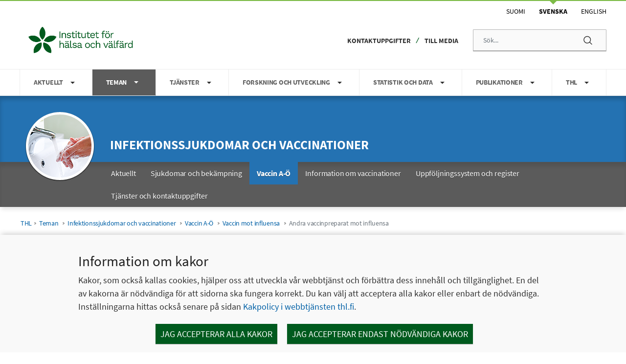

--- FILE ---
content_type: text/html;charset=UTF-8
request_url: https://thl.fi/sv/teman/infektionssjukdomar-och-vaccinationer/vaccin-a-o/vaccin-mot-influensa/andra-vaccinpreparat-mot-influensa
body_size: 21585
content:
<!doctype html>
<html class="ltr blue image-183640964 yja-thl-lang.dir" dir="yja-thl-lang.dir" lang="sv">
 <head> 
  <link rel="alternate" hreflang="sv" href="https://thl.fi/sv/teman/infektionssjukdomar-och-vaccinationer/vaccin-a-o/vaccin-mot-influensa/andra-vaccinpreparat-mot-influensa"> 
  <link rel="alternate" hreflang="fi" href="https://thl.fi/aiheet/infektiotaudit-ja-rokotukset/rokotteet-a-o/influenssarokote/muut-influenssarokotevalmisteet"> 
  <title>Andra vaccinpreparat mot influensa - THL</title> 
  <meta name="twitter:card" content="summary"> 
  <meta name="twitter:title" content="Andra vaccinpreparat mot influensa - THL"> 
  <meta name="twitter:image" content="https://thl.fi/documents/155392151/183640467/infektiotaudit-ja-rokotukset.png/ac81a91f-ea63-699a-c11e-0b445de0efaf?version=1.0&amp;t=1698649729600"> 
  <link rel="stylesheet" type="text/css" href="/o/common-ui-resources/css/main.css?browserId=chrome&amp;themeId=yjathl_WAR_yjathltheme&amp;minifierType=css&amp;languageId=sv_SE&amp;t=1768238496000
"> 
  <meta content="text/html; charset=UTF-8" http-equiv="content-type"> 
  <script data-senna-track="permanent" src="/o/frontend-js-svg4everybody-web/index.js" type="text/javascript"></script> 
  <link href="https://thl.fi/o/yja-thl-theme/images/favicon.ico" rel="shortcut icon"> 
  <script data-senna-track="permanent" src="/o/frontend-js-jquery-web/jquery/jquery.min.js" type="text/javascript"></script> 
  <script data-senna-track="permanent" src="/o/frontend-js-jquery-web/jquery/init.js" type="text/javascript"></script> 
  <script data-senna-track="permanent" src="/o/frontend-js-jquery-web/jquery/ajax.js" type="text/javascript"></script> 
  <script data-senna-track="permanent" src="/o/frontend-js-jquery-web/jquery/bootstrap.bundle.min.js" type="text/javascript"></script> 
  <script data-senna-track="permanent" src="/o/frontend-js-jquery-web/jquery/collapsible_search.js" type="text/javascript"></script> 
  <script data-senna-track="permanent" src="/o/frontend-js-jquery-web/jquery/fm.js" type="text/javascript"></script> 
  <script data-senna-track="permanent" src="/o/frontend-js-jquery-web/jquery/form.js" type="text/javascript"></script> 
  <script data-senna-track="permanent" src="/o/frontend-js-jquery-web/jquery/popper.min.js" type="text/javascript"></script> 
  <script data-senna-track="permanent" src="/o/frontend-js-jquery-web/jquery/side_navigation.js" type="text/javascript"></script> 
  <link data-senna-track="permanent" href="/o/frontend-theme-font-awesome-web/css/main.css" rel="stylesheet" type="text/css"> 
  <meta property="og:locale" content="sv_SE"> 
  <meta property="og:locale:alternate" content="fi_FI"> 
  <meta property="og:locale:alternate" content="sv_SE"> 
  <meta property="og:locale:alternate" content="en_US"> 
  <meta property="og:site_name" content="THL"> 
  <meta property="og:title" content="Andra vaccinpreparat mot influensa - THL"> 
  <meta property="og:type" content="website"> 
  <meta property="og:url" content="https://thl.fi/sv/teman/infektionssjukdomar-och-vaccinationer/vaccin-a-o/vaccin-mot-influensa/andra-vaccinpreparat-mot-influensa">  
  <link class="lfr-css-file" data-senna-track="temporary" href="https://thl.fi/o/yja-thl-theme/css/clay.css?browserId=chrome&amp;themeId=yjathl_WAR_yjathltheme&amp;minifierType=css&amp;languageId=sv_SE&amp;t=1768238496000" id="liferayAUICSS" rel="stylesheet" type="text/css"> 
  <link data-senna-track="temporary" href="/o/frontend-css-web/main.css?browserId=chrome&amp;themeId=yjathl_WAR_yjathltheme&amp;minifierType=css&amp;languageId=sv_SE&amp;t=1699991559480" id="liferayPortalCSS" rel="stylesheet" type="text/css"> 
  <link data-senna-track="temporary" href="/combo?browserId=chrome&amp;minifierType=&amp;themeId=yjathl_WAR_yjathltheme&amp;languageId=sv_SE&amp;com_liferay_journal_content_web_portlet_JournalContentPortlet_INSTANCE_YyWLZSvNj5Ga:%2Fcss%2Fmain.css&amp;com_liferay_product_navigation_product_menu_web_portlet_ProductMenuPortlet:%2Fcss%2Fmain.css&amp;com_liferay_site_navigation_menu_web_portlet_SiteNavigationMenuPortlet_INSTANCE_TGWV2sxGFnB4:%2Fcss%2Fmain.css&amp;fi_yja_language_version_tool_web_portlet_LanguageVersionToolSelectionPortlet:%2Fcss%2Fmain.css&amp;fi_yja_layout_metadata_display_LayoutMetadataDisplayPortlet:%2Fcss%2Fmain.css&amp;t=1768238496000" id="8b1ed852" rel="stylesheet" type="text/css"> 
  <script data-senna-track="temporary" type="text/javascript">
	// <![CDATA[
		var Liferay = Liferay || {};

		Liferay.Browser = {
			acceptsGzip: function() {
				return true;
			},

			

			getMajorVersion: function() {
				return 131.0;
			},

			getRevision: function() {
				return '537.36';
			},
			getVersion: function() {
				return '131.0';
			},

			

			isAir: function() {
				return false;
			},
			isChrome: function() {
				return true;
			},
			isEdge: function() {
				return false;
			},
			isFirefox: function() {
				return false;
			},
			isGecko: function() {
				return true;
			},
			isIe: function() {
				return false;
			},
			isIphone: function() {
				return false;
			},
			isLinux: function() {
				return false;
			},
			isMac: function() {
				return true;
			},
			isMobile: function() {
				return false;
			},
			isMozilla: function() {
				return false;
			},
			isOpera: function() {
				return false;
			},
			isRtf: function() {
				return true;
			},
			isSafari: function() {
				return true;
			},
			isSun: function() {
				return false;
			},
			isWebKit: function() {
				return true;
			},
			isWindows: function() {
				return false;
			}
		};

		Liferay.Data = Liferay.Data || {};

		Liferay.Data.ICONS_INLINE_SVG = true;

		Liferay.Data.NAV_SELECTOR = '#navigation';

		Liferay.Data.NAV_SELECTOR_MOBILE = '#navigationCollapse';

		Liferay.Data.isCustomizationView = function() {
			return false;
		};

		Liferay.Data.notices = [
			

			
		];

		Liferay.PortletKeys = {
			DOCUMENT_LIBRARY: 'com_liferay_document_library_web_portlet_DLPortlet',
			DYNAMIC_DATA_MAPPING: 'com_liferay_dynamic_data_mapping_web_portlet_DDMPortlet',
			ITEM_SELECTOR: 'com_liferay_item_selector_web_portlet_ItemSelectorPortlet'
		};

		Liferay.PropsValues = {
			JAVASCRIPT_SINGLE_PAGE_APPLICATION_TIMEOUT: 0,
			NTLM_AUTH_ENABLED: false,
			UPLOAD_SERVLET_REQUEST_IMPL_MAX_SIZE: 3048576000
		};

		Liferay.ThemeDisplay = {

			

			
				getLayoutId: function() {
					return '133502';
				},

				

				getLayoutRelativeControlPanelURL: function() {
					return '/sv/group/thl/~/control_panel/manage';
				},

				getLayoutRelativeURL: function() {
					return '/sv/teman/infektionssjukdomar-och-vaccinationer/vaccin-a-o/vaccin-mot-influensa/andra-vaccinpreparat-mot-influensa';
				},
				getLayoutURL: function() {
					return 'https://thl.fi/sv/teman/infektionssjukdomar-och-vaccinationer/vaccin-a-o/vaccin-mot-influensa/andra-vaccinpreparat-mot-influensa';
				},
				getParentLayoutId: function() {
					return '133123';
				},
				isControlPanel: function() {
					return false;
				},
				isPrivateLayout: function() {
					return 'false';
				},
				isVirtualLayout: function() {
					return false;
				},
			

			getBCP47LanguageId: function() {
				return 'sv-SE';
			},
			getCanonicalURL: function() {

				

				return 'https\x3a\x2f\x2fthl\x2efi\x2fteman\x2finfektionssjukdomar-och-vaccinationer\x2fvaccin-a-o\x2fvaccin-mot-influensa\x2fandra-vaccinpreparat-mot-influensa';
			},
			getCDNBaseURL: function() {
				return 'https://thl.fi';
			},
			getCDNDynamicResourcesHost: function() {
				return '';
			},
			getCDNHost: function() {
				return '';
			},
			getCompanyGroupId: function() {
				return '10197';
			},
			getCompanyId: function() {
				return '10157';
			},
			getDefaultLanguageId: function() {
				return 'fi_FI';
			},
			getDoAsUserIdEncoded: function() {
				return '';
			},
			getLanguageId: function() {
				return 'sv_SE';
			},
			getParentGroupId: function() {
				return '155392151';
			},
			getPathContext: function() {
				return '';
			},
			getPathImage: function() {
				return '/image';
			},
			getPathJavaScript: function() {
				return '/o/frontend-js-web';
			},
			getPathMain: function() {
				return '/sv/c';
			},
			getPathThemeImages: function() {
				return 'https://thl.fi/o/yja-thl-theme/images';
			},
			getPathThemeRoot: function() {
				return '/o/yja-thl-theme';
			},
			getPlid: function() {
				return '190639812';
			},
			getPortalURL: function() {
				return 'https://thl.fi';
			},
			getRealUserId: function() {
				return '10161';
			},
			getScopeGroupId: function() {
				return '155392151';
			},
			getScopeGroupIdOrLiveGroupId: function() {
				return '155392151';
			},
			getSessionId: function() {
				return '';
			},
			getSiteAdminURL: function() {
				return 'https://thl.fi/group/thl/~/control_panel/manage?p_p_lifecycle=0&p_p_state=maximized&p_p_mode=view';
			},
			getSiteGroupId: function() {
				return '155392151';
			},
			getURLControlPanel: function() {
				return '/sv/group/control_panel?refererPlid=190639812';
			},
			getURLHome: function() {
				return 'https\x3a\x2f\x2fthl\x2efi\x2f';
			},
			getUserEmailAddress: function() {
				return '';
			},
			getUserId: function() {
				return '10161';
			},
			getUserName: function() {
				return '';
			},
			isAddSessionIdToURL: function() {
				return false;
			},
			isImpersonated: function() {
				return false;
			},
			isSignedIn: function() {
				return false;
			},

			isStagedPortlet: function() {
				
					
						return false;
					
				
			},

			isStateExclusive: function() {
				return false;
			},
			isStateMaximized: function() {
				return false;
			},
			isStatePopUp: function() {
				return false;
			}
		};

		var themeDisplay = Liferay.ThemeDisplay;

		Liferay.AUI = {

			

			getAvailableLangPath: function() {
				return 'available_languages.jsp?browserId=chrome&themeId=yjathl_WAR_yjathltheme&colorSchemeId=default&languageId=sv_SE&t=1768771620528';
			},
			getCombine: function() {
				return false;
			},
			getComboPath: function() {
				return '/combo/?browserId=chrome&minifierType=&languageId=sv_SE&t=1768245578606&';
			},
			getDateFormat: function() {
				return '%Y-%m-%d';
			},
			getEditorCKEditorPath: function() {
				return '/o/frontend-editor-ckeditor-web';
			},
			getFilter: function() {
				var filter = 'raw';

				
					

				return filter;
			},
			getFilterConfig: function() {
				var instance = this;

				var filterConfig = null;

				if (!instance.getCombine()) {
					filterConfig = {
						replaceStr: '.js' + instance.getStaticResourceURLParams(),
						searchExp: '\\.js$'
					};
				}

				return filterConfig;
			},
			getJavaScriptRootPath: function() {
				return '/o/frontend-js-web';
			},
			getLangPath: function() {
				return 'aui_lang.jsp?browserId=chrome&themeId=yjathl_WAR_yjathltheme&colorSchemeId=default&languageId=sv_SE&t=1768245578606';
			},
			getPortletRootPath: function() {
				return '/html/portlet';
			},
			getStaticResourceURLParams: function() {
				return '?browserId=chrome&minifierType=&languageId=sv_SE&t=1768245578606';
			}
		};

		Liferay.authToken = 'OuthhJTB';

		

		Liferay.currentURL = '\x2fsv\x2fteman\x2finfektionssjukdomar-och-vaccinationer\x2fvaccin-a-o\x2fvaccin-mot-influensa\x2fandra-vaccinpreparat-mot-influensa';
		Liferay.currentURLEncoded = '\x252Fsv\x252Fteman\x252Finfektionssjukdomar-och-vaccinationer\x252Fvaccin-a-o\x252Fvaccin-mot-influensa\x252Fandra-vaccinpreparat-mot-influensa';
	// ]]>
</script> 
  <script src="/o/js_loader_config?t=1768245589115" type="text/javascript"></script> 
  <script data-senna-track="permanent" src="/o/frontend-js-aui-web/aui/aui/aui.js" type="text/javascript"></script> 
  <script data-senna-track="permanent" src="/o/frontend-js-aui-web/liferay/modules.js" type="text/javascript"></script> 
  <script data-senna-track="permanent" src="/o/frontend-js-aui-web/liferay/aui_sandbox.js" type="text/javascript"></script> 
  <script data-senna-track="permanent" src="/o/frontend-js-aui-web/aui/attribute-base/attribute-base.js" type="text/javascript"></script> 
  <script data-senna-track="permanent" src="/o/frontend-js-aui-web/aui/attribute-complex/attribute-complex.js" type="text/javascript"></script> 
  <script data-senna-track="permanent" src="/o/frontend-js-aui-web/aui/attribute-core/attribute-core.js" type="text/javascript"></script> 
  <script data-senna-track="permanent" src="/o/frontend-js-aui-web/aui/attribute-observable/attribute-observable.js" type="text/javascript"></script> 
  <script data-senna-track="permanent" src="/o/frontend-js-aui-web/aui/attribute-extras/attribute-extras.js" type="text/javascript"></script> 
  <script data-senna-track="permanent" src="/o/frontend-js-aui-web/aui/event-custom-base/event-custom-base.js" type="text/javascript"></script> 
  <script data-senna-track="permanent" src="/o/frontend-js-aui-web/aui/event-custom-complex/event-custom-complex.js" type="text/javascript"></script> 
  <script data-senna-track="permanent" src="/o/frontend-js-aui-web/aui/oop/oop.js" type="text/javascript"></script> 
  <script data-senna-track="permanent" src="/o/frontend-js-aui-web/aui/aui-base-lang/aui-base-lang.js" type="text/javascript"></script> 
  <script data-senna-track="permanent" src="/o/frontend-js-aui-web/liferay/dependency.js" type="text/javascript"></script> 
  <script data-senna-track="permanent" src="/o/frontend-js-aui-web/liferay/util.js" type="text/javascript"></script> 
  <script data-senna-track="permanent" src="/o/frontend-js-web/loader/config.js" type="text/javascript"></script> 
  <script data-senna-track="permanent" src="/o/frontend-js-web/loader/loader.js" type="text/javascript"></script> 
  <script data-senna-track="permanent" src="/o/frontend-js-web/liferay/dom_task_runner.js" type="text/javascript"></script> 
  <script data-senna-track="permanent" src="/o/frontend-js-web/liferay/events.js" type="text/javascript"></script> 
  <script data-senna-track="permanent" src="/o/frontend-js-web/liferay/lazy_load.js" type="text/javascript"></script> 
  <script data-senna-track="permanent" src="/o/frontend-js-web/liferay/liferay.js" type="text/javascript"></script> 
  <script data-senna-track="permanent" src="/o/frontend-js-web/liferay/global.bundle.js" type="text/javascript"></script> 
  <script data-senna-track="permanent" src="/o/frontend-js-web/liferay/portlet.js" type="text/javascript"></script> 
  <script data-senna-track="permanent" src="/o/frontend-js-web/liferay/workflow.js" type="text/javascript"></script> 
  <script data-senna-track="temporary" src="/o/js_bundle_config?t=1768245606641" type="text/javascript"></script> 
  <script data-senna-track="temporary" type="text/javascript">
	// <![CDATA[
		
			
				
		

		

		
	// ]]>
</script> 
  <meta name="google-site-verification" content="HbTQ9lG-CqPa3qK9Dj5NvuGbwN7sr77Tkek9qARp4xM"> 
   
  <link class="lfr-css-file" data-senna-track="temporary" href="https://thl.fi/o/yja-thl-theme/css/main.css?browserId=chrome&amp;themeId=yjathl_WAR_yjathltheme&amp;minifierType=css&amp;languageId=sv_SE&amp;t=1768238496000" id="liferayThemeCSS" rel="stylesheet" type="text/css"> 
  <style data-senna-track="temporary" type="text/css">
		.rns-reaction .fa,
.rns-reaction .fas {
font-family: 'fontawesome-alloy' !important;
}

body.use-rtl #column-2 p, 
body.use-rtl #column-2 h1, 
body.use-rtl #column-2 h2, 
body.use-rtl #column-2 h3, 
body.use-rtl #column-2 h4, 
body.use-rtl #column-2 h5 {
    text-align: right;
    }

body.use-rtl   #column-2 {
    direction: rtl;
    }

@media (min-width: 981px) {
 #mobile-navigation {
    display: none !important;
 }
}
.signed-in .portlet-journal-content .portlet .portlet-topper .portlet-topper-toolbar .lfr-icon-menu:not(.portlet-options),
.signed-in .sidebar .add-content-panel .add-content-button {
    display: none !important;
}

#header-wrapper #top-header-wrapper #top-header .right .language-version-selection-portlet .portlet-body ul.en .en:after {
    display: block;
    left: 50%;
    top: 0;
    transform: translate(-50%);
    content: "";
    position: absolute;
    border-left: 8px solid transparent;
    border-right: 8px solid transparent;
    border-top: 8px solid #7dbb47;
}

#header-wrapper #top-header-wrapper #top-header .right .language-version-selection-portlet .portlet-body ul.en .en a {
    font-weight: bold;
}

body > #wrapper,
body.signed-in.has-control-menu > #wrapper {
    margin-left: 0 !important;
    margin-right: 0 !important;
    margin-top: 0 !important;
    margin-bottom: 0 !important;
    padding-left: 0 !important;
    padding-right: 0 !important;
    padding-top: 0 !important;
    padding-bottom: 0 !important;
}

#layout-column_crisis > .portlet-journal-content section.portlet .portlet-topper,
.language-version-selection-portlet section.portlet .portlet-topper,
.portlet-breadcrumb section.portlet .portlet-topper {
    display: none !important;
}

figure.image--caption figcaption {
    font-size: 1rem;
    margin-bottom: 1rem;
    font-weight: 400;
    color: #606060;
    line-height: 1.5;
    font-style: italic;
}

/* TEMPORARY */

ul li,
ol li {
    font-size: 1rem;
    line-height: 1.5;
}

#navigation-background-container #navigation .child-menu > ul {
    column-count: 2;
    margin-bottom: 0.5rem;
}

#navigation-background-container #navigation .dropdown-menu.child-menu.child-menu-container[aria-label^="Aiheet"] > ul,
#navigation-background-container #navigation .dropdown-menu.child-menu.child-menu-container[aria-label^="Teman"] > ul,
#navigation-background-container #navigation .dropdown-menu.child-menu.child-menu-container[aria-label^="Topics"] > ul {
    column-count: 3;
}
#navigation-background-container #navigation .dropdown-menu.child-menu.child-menu-container[aria-label^="Aiheet"],
#navigation-background-container #navigation .dropdown-menu.child-menu.child-menu-container[aria-label^="Teman"],
#navigation-background-container #navigation .dropdown-menu.child-menu.child-menu-container[aria-label^="Topics"] {
    min-width: 44rem;
    min-height: 24rem;
}

@media (max-height: 641px) {
    #navigation-background-container #navigation .dropdown-menu.child-menu.child-menu-container[aria-label^="Aiheet"],
    #navigation-background-container #navigation .dropdown-menu.child-menu.child-menu-container[aria-label^="Teman"],
    #navigation-background-container #navigation .dropdown-menu.child-menu.child-menu-container[aria-label^="Topics"] {
        transform: translate3d(52px, 52px, 0px) !important;
    }
}

#navigation-background-container #navigation li .child-menu-title {
    font-size: 1rem;
}

#navigation-background-container #navigation li {
    padding-left: 0.9rem;
    padding-right: 0.9rem;
    display: block;
}

#navigation-background-container #navigation li .child-menu-container {
    min-width: 38rem;
}

#navigation-background-container #navigation li .child-menu-container a {
    margin: 0 0.5rem;
    font-size: 1rem !important;
    padding: 0.5rem;
    line-height: 1.2rem;
    display: block;
}

#navigation-background-container #navigation .dropdown-item:hover,
#navigation-background-container #navigation .dropdown-menu > li > a:hover,
#navigation-background-container #navigation .dropdown-menu .link-list > li > a:hover,
#navigation-background-container #navigation .dropdown-item:focus,
#navigation-background-container #navigation .dropdown-menu > li > a:focus,
#navigation-background-container #navigation .dropdown-menu .link-list > li > a:focus {
    color: #16181b;
    text-decoration: none;
    background-color: transparent;
}

.portlet-breadcrumb li {
    padding: 0 0.3rem;
}

.list-menu .level-3 {
    margin: 0;
    background-color: #fff;
    color: #303030;
    padding-left: 17px;
    border-bottom: 1px solid #dedede;
}

.list-menu .level-2 .level-3 .lfr-nav-item a {
    background-color: #fff;
    color: #303030 !important;
    text-shadow: none;
}

body.has-control-menu.signed-in.yja-environment {
    margin-top: 5.2rem;
}

body.has-control-menu.open.signed-in #wrapper {
    width: 100% !important;
    margin-left: 287px !important;
}

/* TEMP LINK STYLES */

.journal-content-article picture,
.journal-content-article picture img {
    display: block;
    float: none;
    margin: 0;
}

.journal-content-article a.btn.btn-primary.btn-small,
.journal-content-article a.btn.btn-default.btn-small {
    font-style: normal;
    font-weight: 600;
    font-size: 16px;
    line-height: 20px;
    color: #0060a6;
    background-color: #fff;
    display: flex;
    justify-content: left;
    align-items: center;
    border-style: solid;
    border-width: 1px;
    border-color: #005a1e;
    box-sizing: border-box;
    border-radius: 3px;
    padding-left: 11px;
    padding-top: 14px;
    padding-bottom: 14px;
    width: fit-content;
    width: -moz-fit-content;
    min-height: 45px;
    border-left-style: solid;
    border-left-width: 5px;
    border-left-color: #005a1e;
}
.journal-content-article a.btn.btn-primary.btn-small:after,
.journal-content-article a.btn.btn-default.btn-small:after {
    height: 19px;
    width: 21px;
    padding-right: 0.5rem;
    padding-left: 0.5rem;
}
.journal-content-article a.btn.btn-primary.btn-small:hover,
.journal-content-article a.btn.btn-default.btn-small:hover,
.journal-content-article a.btn.btn-primary.btn-small:focus,
.journal-content-article a.btn.btn-default.btn-small:focus,
.journal-content-article a.btn.btn-primary.btn-small:active,
.journal-content-article a.btn.btn-default.btn-small:active {
    text-decoration: underline;
}
.journal-content-article a.btn.btn-primary.btn-small.btn-block,
.journal-content-article a.btn.btn-default.btn-small.btn-block {
    width: 100%;
}

#wrapper .journal-content-article .yjaInfoBox h2 {
    font-size: 1.2rem !important;
}

#wrapper .journal-content-article .yjaInfoBox h3 {
    font-size: 1.125rem !important;
}

#wrapper .journal-content-article .yjaInfoBox h4 {
    font-size: 1.1rem !important;
}

.journal-content-article ul#subjects-wrapper {
    display: flex;
    flex-wrap: wrap;
    margin: 0;
    padding: 0;
}

.journal-content-article ul#subjects-wrapper li.subject-wrapper {
    float: none;
    display: flex;
    flex-direction: column;
    margin: 0;
    padding: 0;
}

.journal-content-article ul#subjects-wrapper li.subject-wrapper:before {
    content: "";
}

.journal-content-article ul#subjects-wrapper li.subject-wrapper .subject a.subject-inner-wrapper {
    display: flex;
    flex-direction: column;
    align-items: center;
    margin: 0;
    padding: 0;
}

.journal-content-article ul#subjects-wrapper li.subject-wrapper .subject a.subject-inner-wrapper .top img {
    margin: 0;
    padding: 0;
}

.toggle-switch-check:checked ~ .toggle-switch-bar:before, 
label:not(.toggle-switch) .toggle-switch:checked ~ .toggle-switch-bar:before {
    border: 1px solid #ced4da;
    background-color: #ccc;
}

.toggle-switch-check:checked ~ .toggle-switch-bar:after, 
label:not(.toggle-switch) .toggle-switch:checked ~ .toggle-switch-bar:after {
    background-color: #fff;
    border: 1px solid #ced4da;
}

.fessWrapper .fessResult .fessResultBox #result ol#searchResultList li {
    list-style: none !important;
}

section.julkari ul.julkari-list {
    margin: 0 1rem 1rem 2rem;
}

section.julkari ul.julkari-list > li {
    margin: 0 0 0.75rem 0;
}

section.julkari ul.julkari-list .julkari-meta ul.julkari-authors {
    list-style: none;
    display: flex;
    flex-wrap: wrap;
}

section.julkari ul.julkari-list .julkari-meta ul.julkari-authors li {
    list-style: none;
    margin-right: 0.25rem;
}

section.julkari ul.julkari-list .julkari-meta ul.julkari-authors li:after {
    content: ";";
}

section.julkari ul.julkari-list .julkari-meta ul.julkari-authors li:last-child:after {
    content: "";
}

section.julkari ul.julkari-list .julkari-meta .julkari-metarow {
    display: flex;
    flex-wrap: wrap;
}

section.julkari ul.julkari-list .julkari-meta .julkari-metarow > span {
    margin-right: 0.25rem;
    display: inline-flex;
}

section.julkari ul.julkari-list .julkari-meta .julkari-metarow > span:after {
    content: ",";
}

section.julkari ul.julkari-list .julkari-meta .julkari-metarow > span:last-child:after {
    content: "";
}

/* Single event view */
#main-content:has(.event-portlet) #column-2-1 > h1 { display: none; }



.events .row.no-gutters {
    flex-direction: column-reverse;
}

.events section.eventview-from-search_event-details .eventview-from-search_left-column,
.events section.eventview-from-search_event-details .eventview-from-search_right-column {
    width: 100%;
    display: block;
    margin: 0 !important;
    flex-basis: fit-content;
    flex-shrink: 0;
    flex-grow: 0;
    padding-top: 1rem;
}

.events section.eventview-from-search_event-details .eventview-from-search_right-column > div {
    display: block;
    width: 100%;
    margin-bottom: 1rem;
}

.events section.eventview-from-search_event-details .eventview-from-search_right-column > div > h3 {
    position: absolute;
    width: 1px;
    height: 1px;
    padding: 0;
    overflow: hidden;
    clip: rect(0, 0, 0, 0);
    white-space: nowrap;
    clip-path: inset(50%);
}

.events section.eventview-from-search_event-details .eventview-from-search_right-column > div > .event-date {
    font-weight: 600;
    font-size: 1rem;
    padding: 0;
    margin: 0;
}

.events section.eventview-from-search_event-details .eventview-from-search_right-column > div > .event-date:before {
    content: "\f073";
    font-family: FontAwesome;
    margin-right: 7px;
    margin-left: 3px;
    color: #888;
}

.events section.eventview-from-search_event-details .eventview-from-search_right-column > div > .organizers:before {
    content: "\f041";
    font-family: FontAwesome;
    margin-left: 5px;
    margin-right: 10px;
    color: #888;
}

.events section.eventview-from-search_event-details .eventview-from-search_right-column > div > .organizers .label {
    background-color: transparent;
    font-weight: 600;
    font-size: 1rem;
    padding: 0;
    margin: 0;
}

.events section.eventview-from-search_event-details .eventview-from-search_right-column > div:last-child a:before {
    content: "\f067";
    font-family: FontAwesome;
    margin-left: 5px;
    margin-right: 10px;
    color: #888;
}

.events section.eventview-from-search_event-details .eventview-from-search_right-column > div:last-child a {
    font-weight: 600;
    font-size: 1rem;
    padding: 0;
    margin: 0;
}

.events section.eventview-from-search_event-details .eventview-from-search_right-column .event-date {
    float: none;
}

.events section.eventview-from-search_event-details > div {
    display: flex;
    flex-direction: column;
}

.events section.eventview-from-search_event-details > div > img {
    float: none !important;
    margin: 1rem 0;
    width: 100%;
    max-width: 100%;
}

.event-search-panel {
    width: 100%;
    float: none;
    margin: 0;
    padding: 0 !important;
}

.event-search-panel #panel-full-wrapper .panel-section {
    margin: 1rem 0;
    width: 100%;
    float: none;
}

.event-search-panel #panel-full-wrapper .panel-section:before,
.event-search-panel #panel-full-wrapper .panel-section:after {
    display: unset;
}

.event-search-panel #panel-full-wrapper button#btn-clear-params {
    float: none !important;
    margin: 0 1rem 1rem 1rem;
}

.event-search-panel #panel-full-wrapper .panel-section fieldset {
    margin: 0 !important;
    padding: 1rem !important;
    border: 0 !important;
}

.event-search-panel #panel-full-wrapper .panel-section fieldset legend {
    background-color: transparent;
    font-family: unset;
    clip: unset;
    position: unset;
    overflow: unset;
    width: 100%;
    height: auto;
    clip-path: unset;
    margin: 1rem 0 0 0 !important;
    font-size: 1rem;
}

.event-search-panel #panel-full-wrapper .panel-section fieldset label.category-label {
    display: flex;
}

.event-search-panel #panel-full-wrapper .panel-section fieldset label.category-label input {
    margin-right: 0.5rem !important;
}

.event-search-panel #panel-full-wrapper .panel-section #event-search-queryterm .event-search-border .event-search-wrap {
    display: flex;
}

.event-search-panel #panel-full-wrapper .panel-section #event-search-queryterm .event-search-border .event-search-wrap input {
    float: none;
    width: auto;
    flex-grow: 1;
}

.event-search-panel #panel-full-wrapper .panel-section #event-search-queryterm .event-search-border .event-search-wrap button#queryterm-submit {
    width: auto;
    padding: 0 0.5rem;
    float: none;
    flex-grow: 0;
    flex-shrink: 0;
}

.event-search-listview {
    float: none !important;
    width: 100%;
}
.datepicker.datepicker-dropdown {
    z-index: 2000;
}
.event-search-listview fieldset {
    margin: 0 !important;
    padding: 0 !important;
    border: 0 !important;
}

.event-search-listview #event-search-date {
    margin: 0;
}

.event-search-listview .event-item-header a {
    font-size: 1.4rem !important;
    hyphens: auto;
    word-break: break-word;
}

.event-search-listview .event-item-header h2,
.event-search-listview .event-item-header h3,
.event-search-listview .event-item-header h4 {
    margin-top: 0 !important;
    margin-bottom: 0.5rem !important;
}

.event-search-listview .event-item-metadata,
.event-search-listview .event-item-description {
    margin-bottom: 0.5rem;
}

.event-search-listview .event-item-metadata .event-date {
    font-size: 1rem !important;
    font-weight: 600;
}

.event-search-listview .event-item-metadata .event-date:before {
    content: "\f073";
    font-family: FontAwesome;
    margin-right: 7px;
    margin-left: 3px;
    color: #888;
}

.event-search-listview .event-search-results-container .media-item .event-content-wrapper {
    float: none !important;
    border-bottom: 1px solid #ccc;
    padding-bottom: 2rem;
    margin-bottom: 1rem;
}
@media (max-width: 967px) {
    .event-search-listview .event-search-results-container .event-search-date-browse .row {
        margin-right: 0.25rem;
        margin-left: 0;
    }
}
@media (max-width: 967px) {
    .event-search-panel {
        display: none;
    }
}
.event-search-listview .event-search-results-container {
    margin: 0;
}
.event-search-listview .yja-category-group .yja-tag {
    text-transform: unset;
    font-size: 0.9rem;
    font-weight: unset;
    padding: 0.5rem 0.75rem;
    margin-right: 0.5rem;
    margin-bottom: 0.5rem;
    white-space: break-spaces;
}

.thl-news-listing.feed-item {
    margin-bottom: 1rem;
}

.thl-news-listing.feed-item .feed-item-heading a {
    font-size: 1.1rem;
    font-weight: 600;
    line-height: 1;
}

.thl-news-listing.feed-item .meta {
    font-size: 1rem;
}

.thl-news-listing.feed-item .meta .type {
    font-size: 1rem;
    text-transform: uppercase;
}

.thl-news-listing.feed-item .meta .type:after {
    content: "/";
    margin-left: 0.5rem;
}

.thl-news-listing.feed-item .meta .date {
    font-size: 1rem;
}

@media (max-width: 980px) {
    #mobile-navigation ul.parent-menu li.parent-menu-item .child-icon {
        border: 0;
    }

    #mobile-navigation ul.parent-menu li.child-menu-item {
        display: flex;
        flex-wrap: wrap;
    }

    #mobile-navigation ul.parent-menu ul.child-menu {
        width: 100%;
    }

    #mobile-navigation ul li > a:first-of-type {
        padding-top: 14px !important;
        padding-bottom: 14px !important;
    }
}

.sub-header-icon {
    width: 145px;
    height: 145px;
    position: absolute;
}

.sub-header-icon #site-icon {
    width: 145px;
    height: 145px;
    position: absolute;
    left: 40px !important;
    top: -50px !important;
}

.sub-header-icon #site-icon .site-topic-image {
    width: 145px;
    height: 145px;
    background-position: center center;
    background-repeat: no-repeat;
    display: block;
}

.aiheetalkoholi-tupakka-ja-riippuvuudet .sub-header-icon #site-icon .site-topic-image {
    background-image: url("/documents/155392151/183640467/alkoholi-tupakka-ja-riippuvuudet.png/b3aa7c00-0cb3-da24-5f1d-a1e0b9e6c246?t=1698649718951");
}

.aiheetbiobankki .sub-header-icon #site-icon .site-topic-image {
    background-image: url("/documents/155392151/183640467/biobankki.png/91ee5307-9525-1ca0-cc3d-42cb673e245f?t=1698649720853");
}

.aiheetelintavat-ja-ravitsemus .sub-header-icon #site-icon .site-topic-image {
    background-image: url("/documents/155392151/183640467/elintavat-ja-ravitsemus.png/4e2a52d2-3340-ca74-8630-784345c795a6?t=1698649722656");
}

.aiheethyvinvoinnin-ja-terveyden-edistamisen-johtaminen .sub-header-icon #site-icon .site-topic-image {
    background-image: url("/documents/155392151/183640467/hyvinvoinnin-ja-terveyden-edistamisen-johtaminen.png/96e28298-1560-d8cb-ec19-adf059e046e9?t=1698649724450");
}

.aiheethyvinvointi-ja-terveyserot .sub-header-icon #site-icon .site-topic-image {
    background-image: url("/documents/155392151/183640467/hyvinvointi-ja-terveyserot.png/8df99e65-36c7-2842-473e-ca74f606c89f?t=1698649726178");
}

.aiheetikaantyminen .sub-header-icon #site-icon .site-topic-image {
    background-image: url("/documents/155392151/183640467/ikaantyminen.png/4ecaac41-ae33-b286-79d3-ce88403c35f2?t=1698649727918");
}

.aiheetinfektiotaudit-ja-rokotukset .sub-header-icon #site-icon .site-topic-image {
    background-image: url("/documents/155392151/183640467/infektiotaudit-ja-rokotukset.png/ac81a91f-ea63-699a-c11e-0b445de0efaf?t=1698649729600");
}

.aiheetkansantaudit .sub-header-icon #site-icon .site-topic-image {
    background-image: url("/documents/155392151/183640467/kansantaudit.png/b6db4eb7-b5f7-1891-2a5a-cea174ed3ecf?t=1698649731446");
}

.aiheetlapset-nuoret-ja-perheet .sub-header-icon #site-icon .site-topic-image {
    background-image: url("/documents/155392151/183640467/lapset-nuoret-ja-perheet.png/5ab1662b-352c-941d-5223-d8f063698465?t=1698649733150");
}

.aiheetlastensuojelun-kasikirja .sub-header-icon #site-icon .site-topic-image {
    background-image: url("/documents/155392151/183640467/lastensuojelun-kasikirja.png/f02d969f-1a86-8fc2-77b0-1a2a2764f301?t=1698649734921");
}

.aiheetmaahanmuutto-ja-kulttuurinen-moninaisuus .sub-header-icon #site-icon .site-topic-image {
    background-image: url("/documents/155392151/183640467/maahanmuutto-ja-kulttuurinen-moninaisuus.png/c236f143-e0d8-04b1-ccaf-8677525c259f?t=1698649736676");
}

.aiheetmielenterveys .sub-header-icon #site-icon .site-topic-image {
    background-image: url("/documents/155392151/183640467/mielenterveys.png/9af03256-6166-5ec7-56aa-d26e90d02985?t=1698649738449");
}

.aiheetsote-palvelujen-johtaminen .sub-header-icon #site-icon .site-topic-image {
    background-image: url("/documents/155392151/183640467/sote-palvelujen-johtaminen.png/c7caf266-83fd-a1c2-449e-44596905d529?t=1698649740108");
}

.aiheetsukupuolten-tasa-arvo .sub-header-icon #site-icon .site-topic-image {
    background-image: url("/documents/155392151/183640467/sukupuolten-tasa-arvo.png/1865e5cc-f36f-f48a-9145-3b93d5e2fe0b?t=1698649741802");
}

.aiheettiedonhallinta-sosiaali-ja-terveysalalla .sub-header-icon #site-icon .site-topic-image {
    background-image: url("/documents/155392151/183640467/tiedonhallinta-sosiaali-ja-terveysalalla.png/1c2be57a-2cbf-e6f4-6020-699d8c857697?t=1698649743483");
}

.aiheettoimintakyky .sub-header-icon #site-icon .site-topic-image {
    background-image: url("/documents/155392151/183640467/toimintakyky.png/ca03394c-9a59-12ca-f65f-3d15c720a9e9?t=1698649745203");
}

.aiheetvakivalta .sub-header-icon #site-icon .site-topic-image {
    background-image: url("/documents/155392151/183640467/vakivalta.png/ff0c8565-4c18-e8a4-17db-9eec489e0c55?t=1698649746942");
}

.aiheetvammaispalvelujen-kasikirja .sub-header-icon #site-icon .site-topic-image {
    background-image: url("/documents/155392151/183640467/vammaispalvelujen-kasikirja.png/cb513c9c-0f6c-7fd9-ccbc-d39db518c1b5?t=1698649748774");
}

.aiheetymparistoterveys .sub-header-icon #site-icon .site-topic-image {
    background-image: url("/documents/155392151/183640467/ymparistoterveys.png/748eb16e-cc52-00cc-e8be-c96a4da28f23?t=1698649750553");
}
body.site:not(.dialog-iframe-popup) .journal-content-article  ul.link-buttons li:before {
content: none;
}

#bloodalcocalc .step .alcohol_table .item input {
    height: 33.19px;
}
#bloodalcocalc .step .alcohol_table .item .input-group-prepend,
#bloodalcocalc .step .alcohol_table .item .input-group-append {
    height: 53.19px;
}

.thl-tablet .listing-layout.thl_3_col_news .portlet-layout-wrapper .portlet-layout-margin-wrapper .row, .thl-mobile-landscape .listing-layout.thl_3_col_news .portlet-layout-wrapper .portlet-layout-margin-wrapper .row { margin: 0; }

#column-2 .link-buttons {
    margin-top: 40px !important;
}

.site.turquoise .content-highlight-header-2 {
    background-color: #3e851d !important;
}

.card-header:focus {
  outline: 2px solid #000 !important;
  outline-offset: 2px !important;
}
	</style> 
  <style data-senna-track="temporary" type="text/css">

		

			

				

					

#p_p_id_com_liferay_site_navigation_menu_web_portlet_SiteNavigationMenuPortlet_INSTANCE_TGWV2sxGFnB4_ .portlet-content {

}
.portlet-content.portlet-content-editable h2{
	display:none;
}



				

			

		

			

		

			

		

			

		

			

		

			

		

			

		

	</style> 
  <style>
/* Publication Theme Mobile navigation */
.yja-publication .yja-mobile-navigation { display: none; }
/* YJAOM-815 */
.top-frame .has-control-menu.controls-visible .portlet-asset-publisher .portlet-topper{
    z-index: 3;
}

/* YJAY-3881  */
.chrome .input-group .btn:focus, .chrome .input-group .form-control:focus {
    z-index: inherit;
}

/* SD-30779 */ 
*[lang="ar_SA"], *[lang="ar-SA"], *[lang="ar-SA"] *{ direction: rtl !important; }


/* YJALR71-2924 */
.controls-visible.signed-in .portlet-column-content.empty {min-height: 50px;margin-bottom: 10px;border: 1px dashed #d1d1d1;}

/* YJAVNK-1622 */
.has-control-menu .lfr-add-panel.open-admin-panel.sidenav-menu-slider{
    width: 500px !important;
}
.has-control-menu .lfr-admin-panel.sidenav-menu-slider .product-menu{
    width: 500px !important;
} 

</style> 
  <script>
    /* YJAY-1778 */
    (function () {
        window.YjaSearcher = window.YjaSearcher || {};
        window.YjaSearcher.encodeInput = window.YjaSearcher.encodeInput || function (userInput) {
            return encodeURIComponent(userInput).trim()
                .replace(/%2[f|F]/g, '/')
                .replace(/%5[c|C]/g, '%20')
                .replace(",", "%2C")
                .replace("\"", "%22")
                .replace("!", "%21")
                .replace("&", "%26")
                .replace("'", "%27")
                .replace('(', '%28')
                .replace(')', '%29');
        };

        window.YjaSearcher.readInput = window.YjaSearcher.readInput || function (input) {
            input = input || '';
            if (('' + input).trim().indexOf('#') < 0) {
                input = '#' + input;
            }
            var keywords = $(input).val();
            keywords = window.YjaSearcher.encodeInput(keywords);
            return keywords;
        };

        window.YjaSearcher.submitSearchForm = window.YjaSearcher.submitSearchForm || function (input) {
            var keywords = window.YjaSearcher.readInput(input);
            var formSearchUrl = window.YjaSearcher.formSearchUrl;
            if (formSearchUrl && keywords) {
                document.location.href = formSearchUrl + "?q=" + keywords;
            }
        };
    })();
</script> 
  <style data-senna-track="temporary" type="text/css">
</style> 
  <link data-senna-track="permanent" href="https://thl.fi/combo?browserId=chrome&amp;minifierType=css&amp;languageId=sv_SE&amp;t=1768245575376&amp;/o/yja-common-ui-theme-contributor/css/yja-common-ui.css" rel="stylesheet" type="text/css"> 
  <script data-senna-track="permanent" src="https://thl.fi/o/yja-common-ui-theme-contributor/js/yja-common-ui.js?browserId=chrome&amp;languageId=sv_SE&amp;t=1768245575376" type="text/javascript"></script> 
  <script type="text/javascript">
// <![CDATA[
Liferay.on(
	'ddmFieldBlur', function(event) {
		if (window.Analytics) {
			Analytics.send(
				'fieldBlurred',
				'Form',
				{
					fieldName: event.fieldName,
					focusDuration: event.focusDuration,
					formId: event.formId,
					formPageTitle: event.formPageTitle,
					page: event.page,
					title: event.title
				}
			);
		}
	}
);

Liferay.on(
	'ddmFieldFocus', function(event) {
		if (window.Analytics) {
			Analytics.send(
				'fieldFocused',
				'Form',
				{
					fieldName: event.fieldName,
					formId: event.formId,
					formPageTitle: event.formPageTitle,
					page: event.page,
					title: event.title
				}
			);
		}
	}
);

Liferay.on(
	'ddmFormPageShow', function(event) {
		if (window.Analytics) {
			Analytics.send(
				'pageViewed',
				'Form',
				{
					formId: event.formId,
					formPageTitle: event.formPageTitle,
					page: event.page,
					title: event.title
				}
			);
		}
	}
);

Liferay.on(
	'ddmFormSubmit', function(event) {
		if (window.Analytics) {
			Analytics.send(
				'formSubmitted',
				'Form',
				{
					formId: event.formId
				}
			);
		}
	}
);

Liferay.on(
	'ddmFormView', function(event) {
		if (window.Analytics) {
			Analytics.send(
				'formViewed',
				'Form',
				{
					formId: event.formId,
					title: event.title
				}
			);
		}
	}
);
// ]]>
</script> 
  <script data-senna-track="temporary" type="text/javascript">
	if (window.Analytics) {
		window._com_liferay_document_library_analytics_isViewFileEntry = false;
	}
</script> 
  <meta name="viewport" content="width=device-width, initial-scale=1.0"> 
  <script>
        if (typeof define === 'function' && define.amd) {
            define._amd = define.amd;
            define.amd = false;
        }
    </script> 
  <script src="https://thl.fi/o/yja-thl-theme/js/js.cookie.js?t=1706612481" type="text/javascript"></script> 
  <script src="https://thl.fi/o/yja-thl-theme/js/cookie-manager.js?t=1706612481" type="text/javascript"></script> 
  <script src="https://thl.fi/o/yja-thl-theme/js/stm-common-copy/link-tool.js?t=1706612481" type="text/javascript"></script> 
  <script type="module" src="https://thl.fi/o/yja-thl-theme/js/stm-common-copy/stm-common.js?t=1706612481"></script> 
  <script>
        if (typeof define === 'function' && define._amd) {
            define.amd = define._amd;
        }
    </script> 
  <link rel="stylesheet" type="text/css" href="/o/yja-navigation-thl-vue/css/app.css?browserId=chrome&amp;themeId=yjathl_WAR_yjathltheme&amp;minifierType=css&amp;languageId=sv_SE&amp;t=1768238496000$
"> 
  <link rel="stylesheet" type="text/css" href="/o/yja-cookie-consent-web/css/main.css?browserId=chrome&amp;themeId=yjathl_WAR_yjathltheme&amp;minifierType=css&amp;languageId=sv_SE&amp;t=1768238496000"> 
  <meta property="og:image" content="https://thl.fi/documents/155392151/183640467/infektiotaudit-ja-rokotukset.png/ac81a91f-ea63-699a-c11e-0b445de0efaf?version=1.0&amp;t=1698649729600"> 
 </head> 
 <body class="chrome controls-visible default yui3-skin-sam signed-out public-page site blue  blue image-183640964 thl_3_col_subpage  "> 
  <script>var YjaSearcher = YjaSearcher || {};
YjaSearcher.formSearchUrl = '/sok';</script> 
  <div id="header-wrapper"> 
   <div id="thl-skip-to-content"> 
    <a href="#main-content-start">Hoppa till innehåll</a> 
   </div> 
   <header id="top-header-wrapper"> 
    <div id="top-header-container"> 
     <div id="top-header"> 
      <div class="heading-links heading-links-mobile"> 
       <a href="/sv/om-thl/kontaktuppgifter">Kontaktuppgifter</a> 
       <span class="separator">⁄</span> 
       <a href="/sv/aktuellt/till-media">Till media</a> 
      </div> 
      <div class="right"> 
       <div class="portlet-boundary portlet-boundary_fi_yja_language_version_tool_web_portlet_LanguageVersionToolSelectionPortlet_  portlet-static portlet-static-end portlet-barebone language-version-selection-portlet " id="p_p_id_fi_yja_language_version_tool_web_portlet_LanguageVersionToolSelectionPortlet_"> 
        <span id="p_fi_yja_language_version_tool_web_portlet_LanguageVersionToolSelectionPortlet"></span> 
        <section class="portlet" id="portlet_fi_yja_language_version_tool_web_portlet_LanguageVersionToolSelectionPortlet"> 
         <div class="portlet-content"> 
          <div class=" portlet-content-container"> 
           <div class="portlet-body"> 
            <ul aria-label="Välj webbplatsens språk" class="sv" id="languageSelectionMenu"> 
             <li class="fi" lang="fi"><a href="https://thl.fi/aiheet/infektiotaudit-ja-rokotukset/rokotteet-a-o/influenssarokote/muut-influenssarokotevalmisteet"><span class="sr-only">Valitse kieli</span> Suomi</a></li> 
             <li class="sv" lang="sv"><a href="https://thl.fi/sv/teman/infektionssjukdomar-och-vaccinationer/vaccin-a-o/vaccin-mot-influensa/andra-vaccinpreparat-mot-influensa"><span class="sr-only">Välj språket</span> Svenska</a></li> 
             <li class="en" lang="en"><a rel="nofollow" href="https://thl.fi/en/?p_p_id=fi_yja_language_version_tool_web_portlet_LanguageVersionToolMissingNotificationPortlet&amp;_fi_yja_language_version_tool_web_portlet_LanguageVersionToolMissingNotificationPortlet_missingLanguageVersion=1"><span class="sr-only">Select language</span> English</a></li> 
            </ul> 
            <div class="yja-metacontent" hidden> 
            </div> 
            <div class="yja-metacontent" hidden> 
            </div> 
           </div> 
          </div> 
         </div> 
        </section> 
       </div> 
      </div> 
     </div> 
    </div> 
    <div id="banner"> 
     <div id="header-container"> 
      <div id="heading"> 
       <div class="logo-tools-wrapper"> 
        <a class="thl-logo-header-container" href="/sv" title="Institutet för hälsa och välfärd"> <img aria-hidden="true" class="thl-logo" alt="Institutet för hälsa och välfärd" src="https://thl.fi/documents/155392151/194723367/thl-logo-sv.png/3079be7d-f5d6-4e47-656d-d30273c724bf?version=1.1&amp;t=1706608904413"> </a> 
        <div id="tools-container"> 
         <div class="heading-links heading-links-desktop"> 
          <a href="/sv/om-thl/kontaktuppgifter">Kontaktuppgifter</a> 
          <span class="separator">⁄</span> 
          <a href="/sv/aktuellt/till-media">Till media</a> 
         </div> 
         <div class="search-container"> 
          <div class="header-search-wrapper justify-content-end"> 
           <form id="topSearchform_static" class="inline-form search-form" action="            /sok?q=
/-/q/" method="get" name="_header_top_search_form" onsubmit="YjaSearcher.submitSearchForm('#search-field');return false;"> 
            <label class="sr-only" for="search-field">Nyckelord</label> 
            <div class="input-group"> 
             <input type="search" id="search-field" placeholder="Sök..." class="search-field search-txt form-control" name="keywords"> 
             <div class="input-group-append"> 
              <button class="btn btn-small btn-primary search-btn" type="submit" onclick="YjaSearcher.submitSearchForm('#search-field'); return false;"><span class="sr-only">Sök</span></button> 
             </div> 
            </div> 
           </form> 
          </div> 
         </div> 
         <button id="mobile-nav-toggle" aria-expanded="false" aria-label="Huvudmeny" aria-controls="mobile-menu"> <span class="mobile-nav-text">Huvudmeny</span> <span class="mobile-nav-text-short">Öppna menyn</span> <span class="mobile-nav-text-short-close">Stäng menyn</span> </button> 
        </div> 
       </div> 
      </div> 
      <div id="navigation-background-container"> 
       <div class="navigation-container"> 
        <div class="navigation-margin-container"> 
         <nav id="navigation" aria-label="Huvudmeny"> 
          <ul class="parent-menu"> 
           <li class="parent-menu-item btn-group" id="layout_137892"><a href="https://thl.fi/sv/aktuellt" class="parent-menu-link"> <span>Aktuellt</span> </a> <button class="child-icon dropdown-toggle dropdown-toggle-split" data-toggle="dropdown" aria-expanded="false"> <span class="sr-only">Aktuellt yja.nav.submenu.title.end</span> </button> 
            <div class="dropdown-menu  child-menu child-menu-container" aria-label="Aktuellt yja.nav.submenu.title.end"> 
             <div class="child-menu-title" aria-hidden="true">
               Aktuellt 
             </div> 
             <ul> 
              <li class="dropdown-item" id="layout_137923"><a href="https://thl.fi/sv/aktuellt/pressmeddelanden-och-nyheter">Pressmeddelanden och nyheter</a></li> 
              <li class="dropdown-item" id="layout_137924"><a href="https://thl.fi/sv/aktuellt/evenemang">Evenemang</a></li> 
              <li class="dropdown-item" id="layout_137925"><a href="https://thl.fi/sv/aktuellt/till-media">Till media</a></li> 
              <li class="dropdown-item" id="layout_137926"><a href="https://thl.fi/sv/aktuellt/nyhetsbrev">Nyhetsbrev</a></li> 
              <li class="dropdown-item" id="layout_137927"><a href="https://thl.fi/sv/aktuellt/kampanjer">Kampanjer</a></li> 
              <li class="dropdown-item" id="layout_137928"><a href="https://thl.fi/sv/aktuellt/mobilappen-for-nyheter-i-social-och-halsovarden">Mobilappen för nyheter i social- och hälsovården</a></li> 
              <li class="dropdown-item" id="layout_137929"><a href="https://thl.fi/sv/aktuellt/sociala-medier">Sociala medier</a></li> 
              <li class="dropdown-item" id="layout_137930"><a href="https://thl.fi/sv/aktuellt/offentlig-delgivning">Offentlig delgivning</a></li> 
             </ul> 
            </div></li> 
           <li class="parent-menu-item active selected btn-group" id="layout_129148"><a aria-current="page" href="https://thl.fi/sv/teman" class="parent-menu-link"> <span>Teman</span> </a> <button class="child-icon dropdown-toggle dropdown-toggle-split" data-toggle="dropdown" aria-expanded="false"> <span class="sr-only">Teman yja.nav.submenu.title.end</span> </button> 
            <div class="dropdown-menu  child-menu child-menu-container" aria-label="Teman yja.nav.submenu.title.end"> 
             <div class="child-menu-title" aria-hidden="true">
               Teman 
             </div> 
             <ul> 
              <li class="dropdown-item" id="layout_129218"><a href="https://thl.fi/sv/teman/alkohol-tobak-och-beroenden">Alkohol, tobak och beroenden</a></li> 
              <li class="dropdown-item" id="layout_129582"><a href="https://thl.fi/sv/teman/barn-unga-och-familjer">Barn, unga och familjer</a></li> 
              <li class="dropdown-item" id="layout_129792"><a href="https://thl.fi/sv/teman/folksjukdomar">Folksjukdomar</a></li> 
              <li class="dropdown-item" id="layout_129881"><a href="https://thl.fi/sv/teman/funktionsformagan">Funktionsförmågan</a></li> 
              <li class="dropdown-item" id="layout_133092"><a href="https://thl.fi/sv/teman/infektionssjukdomar-och-vaccinationer">Infektionssjukdomar och vaccinationer</a></li> 
              <li class="dropdown-item" id="layout_134430"><a href="https://thl.fi/sv/teman/informationshantering-inom-social-och-halsovarden">Informationshantering inom social- och hälsovården</a></li> 
              <li class="dropdown-item" id="layout_134510"><a href="https://thl.fi/sv/teman/invandring-och-kulturell-mangfald">Invandring och kulturell mångfald</a></li> 
              <li class="dropdown-item" id="layout_134610"><a href="https://thl.fi/sv/teman/jamstalldhet">Jämställdhet</a></li> 
              <li class="dropdown-item" id="layout_134712"><a href="https://thl.fi/sv/teman/kost-och-levnadsvanor">Kost och levnadsvanor</a></li> 
              <li class="dropdown-item" id="layout_129803"><a href="https://thl.fi/sv/teman/ledningen-av-framjandet-av-halsa-och-valfard">Ledningen av främjandet av hälsa och välfärd</a></li> 
              <li class="dropdown-item" id="layout_135286"><a href="https://thl.fi/sv/teman/ledningen-av-social-och-halsovardstjanster">Ledningen av social- och hälsovårdstjänster</a></li> 
              <li class="dropdown-item" id="layout_135793"><a href="https://thl.fi/sv/teman/miljohalsa">Miljöhälsa</a></li> 
              <li class="dropdown-item" id="layout_135874"><a href="https://thl.fi/sv/teman/psykisk-halsa">Psykisk hälsa</a></li> 
              <li class="dropdown-item" id="layout_136725"><a href="https://thl.fi/sv/teman/vald">Våld</a></li> 
              <li class="dropdown-item" id="layout_138570"><a href="https://thl.fi/sv/teman/aldre">Äldre</a></li> 
             </ul> 
            </div></li> 
           <li class="parent-menu-item btn-group" id="layout_137894"><a href="https://thl.fi/sv/tjanster" class="parent-menu-link"> <span>Tjänster</span> </a> <button class="child-icon dropdown-toggle dropdown-toggle-split" data-toggle="dropdown" aria-expanded="false"> <span class="sr-only">Tjänster yja.nav.submenu.title.end</span> </button> 
            <div class="dropdown-menu  child-menu child-menu-container" aria-label="Tjänster yja.nav.submenu.title.end"> 
             <div class="child-menu-title" aria-hidden="true">
               Tjänster 
             </div> 
             <ul> 
              <li class="dropdown-item" id="layout_138468"><a href="https://thl.fi/sv/tjanster/alla-tjanster-a-o">Alla tjänster A-Ö</a></li> 
              <li class="dropdown-item" id="layout_138469"><a href="https://thl.fi/sv/tjanster/analys-och-undersokningstjanster">Analys- och undersökningstjänster</a></li> 
              <li class="dropdown-item" id="layout_138062"><a href="https://thl.fi/sv/tjanster/informationstjanst-och-bibliotek">Informationstjänst och bibliotek</a></li> 
              <li class="dropdown-item" id="layout_138068"><a href="https://thl.fi/sv/tjanster/registratorskontor-och-arkiv">Registratorskontor och arkiv</a></li> 
              <li class="dropdown-item" id="layout_138470"><a href="https://thl.fi/sv/tjanster/radgivning-for-halso-och-sjukvardspersonal">Rådgivning för hälso- och sjukvårdspersonal</a></li> 
              <li class="dropdown-item" id="layout_137916"><a href="https://thl.fi/sv/tjanster/statens-specialtjanster-inom-social-och-halsovarden">Statens specialtjänster inom social- och hälsovården</a></li> 
              <li class="dropdown-item" id="layout_138471"><a href="https://thl.fi/sv/tjanster/stipendier-och-anslag">Stipendier och anslag</a></li> 
              <li class="dropdown-item" id="layout_138472"><a href="https://thl.fi/sv/tjanster/tillstand">Tillstånd</a></li> 
              <li class="dropdown-item" id="layout_138473"><a href="https://thl.fi/sv/tjanster/webbutbildningar">Webbutbildningar</a></li> 
             </ul> 
            </div></li> 
           <li class="parent-menu-item btn-group" id="layout_137895"><a href="https://thl.fi/sv/forskning-och-utveckling" class="parent-menu-link"> <span>Forskning och utveckling</span> </a> <button class="child-icon dropdown-toggle dropdown-toggle-split" data-toggle="dropdown" aria-expanded="false"> <span class="sr-only">Forskning och utveckling yja.nav.submenu.title.end</span> </button> 
            <div class="dropdown-menu dropdown-menu-right child-menu child-menu-container" aria-label="Forskning och utveckling yja.nav.submenu.title.end"> 
             <div class="child-menu-title" aria-hidden="true">
               Forskning och utveckling 
             </div> 
             <ul> 
              <li class="dropdown-item" id="layout_138456"><a href="https://thl.fi/sv/forskning-och-utveckling/forskningsverksamhet-vid-thl">Forskningsverksamhet vid THL</a></li> 
              <li class="dropdown-item" id="layout_137941"><a href="https://thl.fi/sv/forskning-och-utveckling/undersokningar-och-projekt">Undersökningar och projekt</a></li> 
              <li class="dropdown-item" id="layout_138457"><a href="https://thl.fi/sv/forskning-och-utveckling/program">Program</a></li> 
              <li class="dropdown-item" id="layout_129654"><a href="https://thl.fi/sv/forskning-och-utveckling/thl-biobank">THL Biobank</a></li> 
              <li class="dropdown-item" id="layout_138459"><a href="https://thl.fi/sv/forskning-och-utveckling/forskningsnyheter">Forskningsnyheter</a></li> 
              <li class="dropdown-item" id="layout_138460"><a href="https://thl.fi/sv/forskning-och-utveckling/forskningsetik">Forskningsetik</a></li> 
             </ul> 
            </div></li> 
           <li class="parent-menu-item btn-group" id="layout_137896"><a href="https://thl.fi/sv/statistik-och-data" class="parent-menu-link"> <span>Statistik och data</span> </a> <button class="child-icon dropdown-toggle dropdown-toggle-split" data-toggle="dropdown" aria-expanded="false"> <span class="sr-only">Statistik och data yja.nav.submenu.title.end</span> </button> 
            <div class="dropdown-menu dropdown-menu-right child-menu child-menu-container" aria-label="Statistik och data yja.nav.submenu.title.end"> 
             <div class="child-menu-title" aria-hidden="true">
               Statistik och data 
             </div> 
             <ul> 
              <li class="dropdown-item" id="layout_138226"><a href="https://thl.fi/sv/statistik-och-data/statistik-efter-amne">Statistik efter ämne</a></li> 
              <li class="dropdown-item" id="layout_137954"><a href="https://thl.fi/sv/statistik-och-data/material-och-tjanster">Material och tjänster</a></li> 
              <li class="dropdown-item" id="layout_138227"><a href="https://thl.fi/sv/statistik-och-data/utgivningskalender">Utgivningskalender</a></li> 
              <li class="dropdown-item" id="layout_138228"><a href="https://thl.fi/sv/statistik-och-data/anvisningar-for-inlamning-av-uppgifter">Anvisningar för inlämning av uppgifter</a></li> 
             </ul> 
            </div></li> 
           <li class="parent-menu-item btn-group" id="layout_137897"><a href="https://thl.fi/sv/publikationer" class="parent-menu-link"> <span>Publikationer</span> </a> <button class="child-icon dropdown-toggle dropdown-toggle-split" data-toggle="dropdown" aria-expanded="false"> <span class="sr-only">Publikationer yja.nav.submenu.title.end</span> </button> 
            <div class="dropdown-menu dropdown-menu-right child-menu child-menu-container" aria-label="Publikationer yja.nav.submenu.title.end"> 
             <div class="child-menu-title" aria-hidden="true">
               Publikationer 
             </div> 
             <ul> 
              <li class="dropdown-item" id="layout_138060"><a href="https://thl.fi/sv/publikationer/publikationer-pa-natet">Publikationer på nätet</a></li> 
              <li class="dropdown-item" id="layout_138061"><a href="https://thl.fi/sv/publikationer/handbocker">Handböcker</a></li> 
             </ul> 
            </div></li> 
           <li class="parent-menu-item btn-group" id="layout_137898"><a href="https://thl.fi/sv/om-thl" class="parent-menu-link"> <span>THL</span> </a> <button class="child-icon dropdown-toggle dropdown-toggle-split" data-toggle="dropdown" aria-expanded="false"> <span class="sr-only">THL yja.nav.submenu.title.end</span> </button> 
            <div class="dropdown-menu dropdown-menu-right child-menu child-menu-container" aria-label="THL yja.nav.submenu.title.end"> 
             <div class="child-menu-title" aria-hidden="true">
               THL 
             </div> 
             <ul> 
              <li class="dropdown-item" id="layout_137932"><a href="https://thl.fi/sv/om-thl/om-oss">Om oss</a></li> 
              <li class="dropdown-item" id="layout_137933"><a href="https://thl.fi/sv/om-thl/organisationsstruktur">Organisation</a></li> 
              <li class="dropdown-item" id="layout_137934"><a href="https://thl.fi/sv/om-thl/for-arbetssokande">För arbetssökande</a></li> 
              <li class="dropdown-item" id="layout_137935"><a href="https://thl.fi/sv/om-thl/internationell-verksamhet">Internationell verksamhet</a></li> 
              <li class="dropdown-item" id="layout_137936"><a href="https://thl.fi/sv/om-thl/dataskydd">Dataskydd</a></li> 
              <li class="dropdown-item" id="layout_137937"><a href="https://thl.fi/sv/om-thl/om-tjansten">Om tjänsten</a></li> 
              <li class="dropdown-item" id="layout_137920"><a href="https://thl.fi/sv/om-thl/kontaktuppgifter">Kontaktuppgifter</a></li> 
             </ul> 
            </div></li> 
          </ul> 
         </nav> 
        </div> 
       </div> 
      </div> 
     </div> 
    </div> 
   </header> 
  </div> 
  <div id="wrapper"> 
   <div id="content"> 
    <nav data-layout-id="133502" data-lang="sv" role="navigation" id="mobile-navigation" aria-label="yja-thl-navigation"></nav> 
    <div id="main-content" class="thl_3_col_subpage"> 
     <div id="sub-header-wrapper"> 
      <div class="sub-header-container"> 
       <div class="sub-header"> 
        <div class="sub-header-icon"> 
         <div id="site-icon" class="portlet-column"> 
          <a href="/teman/infektionssjukdomar-och-vaccinationer" aria-hidden="true" tabindex="-1"> <img alt="" src="https://thl.fi/documents/155392151/183640467/infektiotaudit-ja-rokotukset.png/ac81a91f-ea63-699a-c11e-0b445de0efaf?version=1.0&amp;t=1698649729600" aria-hidden="true"> </a> 
         </div> 
        </div> 
        <div class="site-title-wrapper"> 
         <span class="site-title"> <a href="/teman/infektionssjukdomar-och-vaccinationer"> Infektionssjukdomar och vaccinationer </a> </span> 
        </div> 
       </div> 
      </div> 
      <div class="sub-navigation-wrapper"> 
       <div class="shadow-wrapper"> 
        <div class="sub-navigation"> 
         <nav id="subject-navigation"> 
          <ul class="parent-menu"> 
           <li class="parent-menu-item" id="layout_topic_133094"><a href="https://thl.fi/sv/teman/infektionssjukdomar-och-vaccinationer/aktuellt" class="parent-menu-link"> <span> Aktuellt </span> </a></li> 
           <li class="parent-menu-item" id="layout_topic_133095"><a href="https://thl.fi/sv/teman/infektionssjukdomar-och-vaccinationer/sjukdomar-och-bekampning" class="parent-menu-link"> <span> Sjukdomar och bekämpning </span> </a></li> 
           <li class="parent-menu-item open " id="layout_topic_133096"><a href="https://thl.fi/sv/teman/infektionssjukdomar-och-vaccinationer/vaccin-a-o" class="parent-menu-link"> <span> Vaccin A-Ö </span> </a></li> 
           <li class="parent-menu-item" id="layout_topic_133097"><a href="https://thl.fi/sv/teman/infektionssjukdomar-och-vaccinationer/information-om-vaccinationer" class="parent-menu-link"> <span> Information om vaccinationer </span> </a></li> 
           <li class="parent-menu-item" id="layout_topic_133098"><a href="https://thl.fi/sv/teman/infektionssjukdomar-och-vaccinationer/uppfoljningssystem-och-register" class="parent-menu-link"> <span> Uppföljningssystem och register </span> </a></li> 
           <li class="parent-menu-item" id="layout_topic_133099"><a href="https://thl.fi/sv/teman/infektionssjukdomar-och-vaccinationer/tjanster-och-kontaktuppgifter" class="parent-menu-link"> <span> Tjänster och kontaktuppgifter </span> </a></li> 
          </ul> 
         </nav> 
        </div> 
       </div> 
      </div> 
     </div> 
     <div id="site-breadcrumbs-wrapper"> 
      <div class="portlet-boundary portlet-boundary_com_liferay_site_navigation_breadcrumb_web_portlet_SiteNavigationBreadcrumbPortlet_  portlet-static portlet-static-end portlet-borderless portlet-breadcrumb " id="p_p_id_com_liferay_site_navigation_breadcrumb_web_portlet_SiteNavigationBreadcrumbPortlet_"> 
       <span id="p_com_liferay_site_navigation_breadcrumb_web_portlet_SiteNavigationBreadcrumbPortlet"></span> 
       <section class="portlet" id="portlet_com_liferay_site_navigation_breadcrumb_web_portlet_SiteNavigationBreadcrumbPortlet"> 
        <div class="portlet-content"> 
         <div class=" portlet-content-container"> 
          <div class="portlet-body"> 
           <nav aria-label="Länkstig" id="_com_liferay_site_navigation_breadcrumb_web_portlet_SiteNavigationBreadcrumbPortlet_breadcrumbs-defaultScreen"> 
            <ul class="breadcrumb breadcrumb-horizontal"> 
             <li class=""><a href="https://thl.fi/sv"> THL </a></li> 
             <li class=""><a href="https://thl.fi/sv"> sv </a></li> 
             <li class=""><a href="https://thl.fi/sv/teman"> Teman </a></li> 
             <li class=""><a href="https://thl.fi/sv/teman/infektionssjukdomar-och-vaccinationer"> Infektionssjukdomar och vaccinationer </a></li> 
             <li class=""><a href="https://thl.fi/sv/teman/infektionssjukdomar-och-vaccinationer/vaccin-a-o"> Vaccin A-Ö </a></li> 
             <li class=""><a href="https://thl.fi/sv/teman/infektionssjukdomar-och-vaccinationer/vaccin-a-o/vaccin-mot-influensa"> Vaccin mot influensa </a></li> 
             <li class="active" aria-current="page">Andra vaccinpreparat mot influensa</li> 
            </ul> 
           </nav> 
          </div> 
         </div> 
        </div> 
       </section> 
      </div> 
     </div> 
     <div class="portlet-layout-wrapper"> 
      <div class="portlet-layout-margin-wrapper"> 
       <div class="portlet-layout" role="main"> 
        <div id="column-1" class="portlet-column first"> 
         <div class="column-wrapper portlet-column"> 
          <div class="portlet-dropzone " id="layout-column_column-1"> 
           <div class="portlet-boundary portlet-boundary_com_liferay_site_navigation_menu_web_portlet_SiteNavigationMenuPortlet_  portlet-static portlet-static-end portlet-barebone portlet-navigation " id="p_p_id_com_liferay_site_navigation_menu_web_portlet_SiteNavigationMenuPortlet_INSTANCE_TGWV2sxGFnB4_"> 
            <span id="p_com_liferay_site_navigation_menu_web_portlet_SiteNavigationMenuPortlet_INSTANCE_TGWV2sxGFnB4"></span> 
            <section class="portlet" id="portlet_com_liferay_site_navigation_menu_web_portlet_SiteNavigationMenuPortlet_INSTANCE_TGWV2sxGFnB4"> 
             <div class="portlet-content"> 
              <div class=" portlet-content-container"> 
               <div class="portlet-body"> 
                <nav aria-label="Undermeny" class="list-menu"> 
                 <ul class="layouts level-1"> 
                  <li class="parent-nav-item"><a href="https://thl.fi/sv/teman/infektionssjukdomar-och-vaccinationer"> Infektionssjukdomar och vaccinationer </a> 
                   <div class="nav-item-arrow nav-item-arrow-1"></div></li> 
                  <li class="parent-nav-item"><a href="https://thl.fi/sv/teman/infektionssjukdomar-och-vaccinationer/vaccin-a-o"> Vaccin A-Ö </a> 
                   <div class="nav-item-arrow nav-item-arrow-2"></div></li> 
                  <li class="parent-nav-item"><a href="https://thl.fi/sv/teman/infektionssjukdomar-och-vaccinationer/vaccin-a-o/vaccin-mot-influensa"> Vaccin mot influensa </a> 
                   <div class="nav-item-arrow nav-item-arrow-3"></div></li> 
                  <li class="lfr-nav-item"><a class="lfr-nav-item" href="https://thl.fi/sv/teman/infektionssjukdomar-och-vaccinationer/vaccin-a-o/vaccin-mot-influensa/injicerbart-vaccin-mot-influensa"> Injicerbart vaccin mot influensa </a></li> 
                  <li class="lfr-nav-item"><a class="lfr-nav-item" href="https://thl.fi/sv/teman/infektionssjukdomar-och-vaccinationer/vaccin-a-o/vaccin-mot-influensa/nassprayvaccin-mot-influensa-for-barn"> Nässprayvaccin mot influensa för barn </a></li> 
                  <li class="lfr-nav-item"><a class="lfr-nav-item" href="https://thl.fi/sv/teman/infektionssjukdomar-och-vaccinationer/vaccin-a-o/vaccin-mot-influensa/vanliga-fragor-om-influensavaccinationerna"> Vanliga frågor om influensavaccinationerna </a></li> 
                  <li class="lfr-nav-item open selected active"><a class="lfr-nav-item open selected active" href="https://thl.fi/sv/teman/infektionssjukdomar-och-vaccinationer/vaccin-a-o/vaccin-mot-influensa/andra-vaccinpreparat-mot-influensa" aria-current="page"> Andra vaccinpreparat mot influensa </a></li> 
                  <li class="lfr-nav-item"><a class="lfr-nav-item" href="https://thl.fi/sv/teman/infektionssjukdomar-och-vaccinationer/vaccin-a-o/vaccin-mot-influensa/vem-far-gratis-influensavaccin"> Vem får gratis influensavaccin? </a></li> 
                  <li class="lfr-nav-item"><a class="lfr-nav-item" href="https://thl.fi/sv/teman/infektionssjukdomar-och-vaccinationer/vaccin-a-o/vaccin-mot-influensa/kontraindikationer-och-forsiktighetsmatt-vid-influensavaccinationer"> Kontraindikationer och försiktighetsmått vid influensavaccinationer </a></li> 
                  <li class="lfr-nav-item"><a class="lfr-nav-item" href="https://thl.fi/sv/teman/infektionssjukdomar-och-vaccinationer/vaccin-a-o/vaccin-mot-influensa/vilka-biverkningar-kan-influensavaccination-medfora-"> Vilka biverkningar kan influensavaccination medföra? </a></li> 
                  <li class="lfr-nav-item"><a class="lfr-nav-item" href="https://thl.fi/sv/teman/infektionssjukdomar-och-vaccinationer/vaccin-a-o/vaccin-mot-influensa/planering-och-ordnande-av-influensavaccinationer"> Planering och ordnande av influensavaccinationer </a></li> 
                  <li class="lfr-nav-item"><a class="lfr-nav-item" href="https://thl.fi/sv/teman/infektionssjukdomar-och-vaccinationer/vaccin-a-o/vaccin-mot-influensa/influensavaccinationstackningen"> Influensavaccinationstäckningen </a></li> 
                  <li class="lfr-nav-item"><a class="lfr-nav-item" href="https://thl.fi/sv/teman/infektionssjukdomar-och-vaccinationer/vaccin-a-o/vaccin-mot-influensa/broschyrer-och-annat-informationsmaterial-om-influensavaccinationer"> Broschyrer och annat informationsmaterial om influensavaccinationer </a></li> 
                  <li class="lfr-nav-item"><a class="lfr-nav-item" href="https://thl.fi/sv/teman/infektionssjukdomar-och-vaccinationer/vaccin-a-o/vaccin-mot-influensa/litteratur-om-influensavaccinationer"> Litteratur om influensavaccinationer </a></li> 
                 </ul> 
                </nav> 
               </div> 
              </div> 
             </div> 
            </section> 
           </div> 
          </div> 
         </div> 
        </div> 
        <div id="column-2" class="portlet-column last"> 
         <div id="main-content-start" tabindex="-1"></div> 
         <div class="column-wrapper"> 
          <div id="column-2-1" class="portlet-column"> 
           <h1 class="page-title">Andra vaccinpreparat mot influensa</h1> 
          </div> 
          <div id="column-2-2" class="portlet-column"> 
           <div class="column-wrapper"> 
            <div id="column-2-2-1" class="portlet-column"> 
             <div class="portlet-dropzone " id="layout-column_column-2-2-1"> 
              <div class="portlet-boundary portlet-boundary_com_liferay_journal_content_web_portlet_JournalContentPortlet_  portlet-static portlet-static-end portlet-borderless portlet-journal-content " id="p_p_id_com_liferay_journal_content_web_portlet_JournalContentPortlet_INSTANCE_btcH1nKJDcrm_"> 
               <span id="p_com_liferay_journal_content_web_portlet_JournalContentPortlet_INSTANCE_btcH1nKJDcrm"></span> 
               <section class="portlet" id="portlet_com_liferay_journal_content_web_portlet_JournalContentPortlet_INSTANCE_btcH1nKJDcrm"> 
                <div class="portlet-content"> 
                 <div class="autofit-float autofit-row portlet-header"> 
                  <div class="autofit-col autofit-col-end"> 
                   <div class="autofit-section"> 
                    <div class="visible-interaction"> 
                    </div> 
                   </div> 
                  </div> 
                 </div> 
                 <div class=" portlet-content-container"> 
                  <div class="portlet-body"> 
                   <div class="" data-fragments-editor-item-id="10109-192408338" data-fragments-editor-item-type="fragments-editor-mapped-item"> 
                    <div class="journal-content-article " data-analytics-asset-id="192408336" data-analytics-asset-title="Andra vaccinpreparat mot influensa" data-analytics-asset-type="web-content"> 
                     <p>Utöver de vaccinpreparat som ingår i det nationella vaccinationsprogrammet importeras varje höst också andra influensavacciner till Finland. Vid framställningen av samtliga importerade vacciner har man använt virusstammar i enlighet med WHO:s rekommendationer.</p> 
                     <p>Vaccinpreparatens sammansättning varierar.</p> 
                     <h2>Läs produktresumén</h2> 
                     <p>Innan du skriver ett recept eller vaccinerar ska du kontrollera för vilka åldersgrupper vaccinet är avsett. Läs produktresumén för respektive preparat för att kontrollera</p> 
                     <ul> 
                      <li>sammansättningens särdrag</li> 
                      <li>kontraindikationerna</li> 
                      <li>försiktighetsmåtten vid administrering.</li> 
                     </ul> 
                     <p><a href="https://laakeinfo.fi/" target="_blank" title="Aukeaa uuteen ikkunaan" class="yja-external-link">Läs mer om de vaccinpreparat mot influensa som inte ingår i det nationella vaccinationsprogrammet (Lääkeinfo.fi)</a></p> 
                     <h2>Importörerna beslutar vilka vacciner de importerar till apoteken och den privata hälso- och sjukvården</h2> 
                     <p>Vaccinerna tillverkas särskilt för varje influensasäsong. Importörerna beslutar årligen hur mycket vaccin som importeras till apoteken och till enheterna för den privata hälso- och sjukvården.&nbsp;Influensavaccinerna tar ofta slut i apoteken redan under höstsäsongen.&nbsp;</p> 
                     <p>Information om tillgången på vaccinpreparat fås av apoteken och importörerna.<span>&nbsp;</span></p> 
                     <h2>Mer information:</h2> 
                     <ul> 
                      <li><a href="/sv/teman/infektionssjukdomar-och-vaccinationer/vaccin-a-o/vaccin-mot-influensa/injicerbart-vaccin-mot-influensa">Injicebart vaccin mot influensa</a></li> 
                      <li><a href="/sv/teman/infektionssjukdomar-och-vaccinationer/vaccin-a-o/vaccin-mot-influensa/nassprayvaccin-mot-influensa-for-barn">Nässprayvaccin mot influensa</a></li> 
                      <li><a href="/sv/teman/infektionssjukdomar-och-vaccinationer/vaccin-a-o/vaccin-mot-influensa/vanliga-fragor-om-influensavaccinationerna">Vanliga frågor om influensa</a></li> 
                      <li><a href="/sv/teman/infektionssjukdomar-och-vaccinationer/vaccin-a-o/vaccin-mot-influensa/vem-far-gratis-influensavaccin">Vem får gratis influensavaccin</a></li> 
                      <li><a href="/sv/teman/infektionssjukdomar-och-vaccinationer/vaccin-a-o/vaccin-mot-influensa/kontraindikationer-och-forsiktighetsmatt-vid-influensavaccinationer">Kontraindikationer och försiktighetsmått vid influensavaccinationer</a></li> 
                      <li><a href="/sv/teman/infektionssjukdomar-och-vaccinationer/vaccin-a-o/vaccin-mot-influensa/vilka-biverkningar-kan-influensavaccination-medfora-">Vilka biverkningar kan influensavaccination medföra?</a></li> 
                      <li><p><a href="/sv/teman/infektionssjukdomar-och-vaccinationer/vaccin-a-o/vaccin-mot-influensa/broschyrer-och-annat-informationsmaterial-om-influensavaccinationer">Broschyrer och annat informationsmaterial om influensavaccinationer</a></p></li> 
                     </ul> 
                     <div class="yja-meta-content-info"> 
                     </div> 
                    </div> 
                   </div> 
                  </div> 
                 </div> 
                </div> 
               </section> 
              </div> 
             </div> 
            </div> 
            <div id="column-2-2-2" class="portlet-column"> 
             <div class="portlet-dropzone " id="layout-column_column-2-2-2"> 
              <div class="portlet-boundary portlet-boundary_fi_yja_layout_metadata_display_LayoutMetadataDisplayPortlet_  portlet-static portlet-static-end portlet-borderless yja-layout-metadata-display " id="p_p_id_fi_yja_layout_metadata_display_LayoutMetadataDisplayPortlet_"> 
               <span id="p_fi_yja_layout_metadata_display_LayoutMetadataDisplayPortlet"></span> 
               <section class="portlet" id="portlet_fi_yja_layout_metadata_display_LayoutMetadataDisplayPortlet"> 
                <div class="portlet-content"> 
                 <div class=" portlet-content-container"> 
                  <div class="portlet-body"> 
                   <p class="yja-metadata--lastupdated"><span class="yja-metadata__date"> Uppdaterad: <time datetime="Thu Dec 07 11:40:18 EET 2023">Thu Dec 07 11:40:18 EET 2023</time> </span></p> 
                  </div> 
                 </div> 
                </div> 
               </section> 
              </div> 
             </div> 
            </div> 
            <div class="share-button"> 
             <link href="/o/fi.yja.socialshare.web/css/main.css?browserId=chrome&amp;themeId=yjathl_WAR_yjathltheme&amp;minifierType=css&amp;languageId=sv_SE&amp;t=1767960726000" rel="stylesheet" type="text/css"> 
             <div class="portlet-boundary portlet-boundary_fi_yja_socialshare_portlet_SocialSharePortletGray_  portlet-static portlet-static-end portlet-borderless social-share " id="p_p_id_fi_yja_socialshare_portlet_SocialSharePortletGray_INSTANCE_thlSocialShare_"> 
              <span id="p_fi_yja_socialshare_portlet_SocialSharePortletGray_INSTANCE_thlSocialShare"></span> 
              <section class="portlet" id="portlet_fi_yja_socialshare_portlet_SocialSharePortletGray_INSTANCE_thlSocialShare"> 
               <div class="portlet-content"> 
                <div class=" portlet-content-container"> 
                 <div class="portlet-body"> 
                  <div class="social-share-buttons clearfix unstyled margin-top-medium"> 
                   <a href="//www.facebook.com/sharer.php?u=https%3A%2F%2Fthl.fi%2Fsv%2Fteman%2Finfektionssjukdomar-och-vaccinationer%2Fvaccin-a-o%2Fvaccin-mot-influensa%2Fandra-vaccinpreparat-mot-influensa" class="popup share-facebook" target="_blank"> <span aria-hidden="true" class="icon icon-facebook icon-external"> <img alt="" role="presentation" src="/o/common-ui-resources/images/external/facebook/facebook-white.svg?browserId=chrome&amp;languageId=sv_SE&amp;t=1768238496000"> </span> <span class="sr-only">Dela på Facebook</span> </a> 
                   <a href="//twitter.com/share?url=https%3A%2F%2Fthl.fi%2Fsv%2Fteman%2Finfektionssjukdomar-och-vaccinationer%2Fvaccin-a-o%2Fvaccin-mot-influensa%2Fandra-vaccinpreparat-mot-influensa" class="popup share-twitter" target="_blank"> <span aria-hidden="true" class="icon icon-twitter icon-external"> <img alt="" role="presentation" src="/o/common-ui-resources/images/external/twitter/x-twitter-white.svg?browserId=chrome&amp;languageId=sv_SE&amp;t=1768238496000"> </span> <span class="sr-only">Dela på Twitter</span> </a> 
                   <a href="//www.linkedin.com/shareArticle?mini=true&amp;url=https%3A%2F%2Fthl.fi%2Fsv%2Fteman%2Finfektionssjukdomar-och-vaccinationer%2Fvaccin-a-o%2Fvaccin-mot-influensa%2Fandra-vaccinpreparat-mot-influensa" class="popup share-linkedin" target="_blank"> <span aria-hidden="true" class="icon icon-linkedin icon-external"> <img alt="" role="presentation" src="/o/common-ui-resources/images/external/linkedin/linkedin-white.svg?browserId=chrome&amp;languageId=sv_SE&amp;t=1768238496000"> </span> <span class="sr-only">Dela på LinkedIn</span> </a> 
                   <span class="some-divider">|</span> 
                   <button onclick="javascript:window.print()" class="some-print"> <span class="sr-only">Skriv ut</span> <i class="icon-print"></i> </button> 
                   <a href="/cdn-cgi/l/email-protection#[base64]" title="Dela via e-post" class="some-print yja-external-link"> <span class="sr-only">Dela via e-post</span> <i class="icon-envelope"></i> </a> 
                  </div> 
                 </div> 
                </div> 
               </div> 
              </section> 
             </div> 
             <script data-cfasync="false" src="/cdn-cgi/scripts/5c5dd728/cloudflare-static/email-decode.min.js"></script><script src="/o/fi.yja.socialshare.web/js/main.js?browserId=chrome&amp;languageId=sv_SE&amp;t=1767960726000" type="text/javascript"></script> 
            </div> 
           </div> 
          </div> 
          <div id="column-2-3" class="portlet-column last"> 
           <div id="column-2-3-1" class="portlet-column"> 
            <div class="portlet-dropzone " id="layout-column_column-2-3-1"></div> 
           </div> 
           <div id="column-2-3-2" class="portlet-column"> 
            <div class="empty portlet-dropzone " id="layout-column_column-2-3-2"></div> 
           </div> 
          </div> 
         </div> 
        </div> 
       </div> 
      </div> 
     </div> 
     <form action="#" aria-hidden="true" class="hide" id="hrefFm" method="post" name="hrefFm"> 
      <span></span> 
      <button hidden type="submit">Gömd</button> 
     </form> 
    </div> 
   </div> 
  </div> 
  <div id="mobile-breadcrumbs-wrapper"> 
   <div class="mobile-breadcrumbs breadcrumbs"> 
    <div class="portlet-boundary portlet-boundary_com_liferay_site_navigation_breadcrumb_web_portlet_SiteNavigationBreadcrumbPortlet_  portlet-static portlet-static-end portlet-borderless portlet-breadcrumb " id="p_p_id_com_liferay_site_navigation_breadcrumb_web_portlet_SiteNavigationBreadcrumbPortlet_"> 
     <span id="p_com_liferay_site_navigation_breadcrumb_web_portlet_SiteNavigationBreadcrumbPortlet"></span> 
     <section class="portlet" id="portlet_com_liferay_site_navigation_breadcrumb_web_portlet_SiteNavigationBreadcrumbPortlet"> 
      <div class="portlet-content"> 
       <div class=" portlet-content-container"> 
        <div class="portlet-body"> 
         <nav aria-label="Länkstig" id="_com_liferay_site_navigation_breadcrumb_web_portlet_SiteNavigationBreadcrumbPortlet_breadcrumbs-defaultScreen"> 
          <ul class="breadcrumb breadcrumb-horizontal"> 
           <li class=""><a href="https://thl.fi/sv"> THL </a></li> 
           <li class=""><a href="https://thl.fi/sv"> sv </a></li> 
           <li class=""><a href="https://thl.fi/sv/teman"> Teman </a></li> 
           <li class=""><a href="https://thl.fi/sv/teman/infektionssjukdomar-och-vaccinationer"> Infektionssjukdomar och vaccinationer </a></li> 
           <li class=""><a href="https://thl.fi/sv/teman/infektionssjukdomar-och-vaccinationer/vaccin-a-o"> Vaccin A-Ö </a></li> 
           <li class=""><a href="https://thl.fi/sv/teman/infektionssjukdomar-och-vaccinationer/vaccin-a-o/vaccin-mot-influensa"> Vaccin mot influensa </a></li> 
           <li class="active" aria-current="page">Andra vaccinpreparat mot influensa</li> 
          </ul> 
         </nav> 
        </div> 
       </div> 
      </div> 
     </section> 
    </div> 
   </div> 
  </div> 
  <div class="footer-sitemap-wrapper"> 
   <footer id="footer-sitemap"> 
    <div id="footer-sitemap-content"> 
     <div class="thl-logo-some-container"> 
      <a class="thl-logo-footer-container" href="/sv" aria-label="Institutet för hälsa och välfärd. Gå till ingångssidan."> <img class="thl-logo" src="https://thl.fi/documents/155392151/194723367/thl-logo-sv.png/3079be7d-f5d6-4e47-656d-d30273c724bf?version=1.1&amp;t=1706608904413&amp;width=800" aria-hidden="true" alt="Institutet för hälsa och välfärd"> </a> 
      <div class="some-container"> 
       <div class="somelinks"> 
        <div class="somelinkgroup"> 
         <div class="somelinklist"> 
          <div class="somelinklistitem"> 
           <a href="https://www.facebook.com/thl.fi" rel="noreferrer" target="_blank" class="yja-external-link"> 
            <picture data-fileentryid="199506837"> 
             <source media="(max-width:48px)" srcset="/o/adaptive-media/image/199506837/Preview-1000x0/facebook2x.png?t=1705913959233"> 
             <source media="(max-width:48px) and (min-width:48px)" srcset="/o/adaptive-media/image/199506837/Thumbnail-128x128/facebook2x.png?t=1705913959233"> 
             <img alt="Facebook" src="https://thl.fi/documents/155392151/199506803/facebook2x.png/21e408f2-e02f-9f5b-dca5-25d49896d438?t=1705913959233"> 
            </picture> </a> 
          </div> 
          <div class="somelinklistitem"> 
           <a href="https://www.instagram.com/thl.fi" rel="noreferrer" target="_blank" class="yja-external-link"> 
            <picture data-fileentryid="199506852"> 
             <source media="(max-width:48px)" srcset="/o/adaptive-media/image/199506852/Preview-1000x0/instagram_48x48px.png?t=1705913960720"> 
             <source media="(max-width:48px) and (min-width:48px)" srcset="/o/adaptive-media/image/199506852/Thumbnail-128x128/instagram_48x48px.png?t=1705913960720"> 
             <img alt="Instagram" src="https://thl.fi/documents/155392151/199506803/instagram_48x48px.png/2f029f64-6162-7711-b94a-fadfde5dce10?t=1705913960720"> 
            </picture> </a> 
          </div> 
          <div class="somelinklistitem"> 
           <a href="https://www.linkedin.com/company/national-institute-for-health-and-welfare" rel="noreferrer" target="_blank" class="yja-external-link"> 
            <picture data-fileentryid="199506807"> 
             <source media="(max-width:48px)" srcset="/o/adaptive-media/image/199506807/Preview-1000x0/linkedin2x.png?t=1705913956129"> 
             <source media="(max-width:48px) and (min-width:48px)" srcset="/o/adaptive-media/image/199506807/Thumbnail-128x128/linkedin2x.png?t=1705913956129"> 
             <img alt="Linkedin" src="https://thl.fi/documents/155392151/199506803/linkedin2x.png/ecb545a3-8f8e-9620-9a61-e83d15820704?t=1705913956129"> 
            </picture> </a> 
          </div> 
          <div class="somelinklistitem"> 
           <a href="https://www.youtube.com/user/THLfinland" rel="noreferrer" target="_blank" class="yja-external-link"> 
            <picture data-fileentryid="199506867"> 
             <source media="(max-width:48px)" srcset="/o/adaptive-media/image/199506867/Preview-1000x0/youtube2x.png?t=1705913962994"> 
             <source media="(max-width:48px) and (min-width:48px)" srcset="/o/adaptive-media/image/199506867/Thumbnail-128x128/youtube2x.png?t=1705913962994"> 
             <img alt="YouTube" src="https://thl.fi/documents/155392151/199506803/youtube2x.png/21019a18-71c1-f898-733a-4c6642b83a39?t=1705913962994"> 
            </picture> </a> 
          </div> 
          <div class="somelinklistitem"> 
           <a href="https://blogi.thl.fi/" rel="noreferrer" target="_blank" class="yja-external-link"> 
            <picture data-fileentryid="199506822"> 
             <source media="(max-width:48px)" srcset="/o/adaptive-media/image/199506822/Preview-1000x0/blogi2x.png?t=1705913957765"> 
             <source media="(max-width:48px) and (min-width:48px)" srcset="/o/adaptive-media/image/199506822/Thumbnail-128x128/blogi2x.png?t=1705913957765"> 
             <img alt="Blogit" src="https://thl.fi/documents/155392151/199506803/blogi2x.png/173ed7aa-5fc4-394c-675e-6ae2cf571019?t=1705913957765"> 
            </picture> </a> 
          </div> 
         </div> 
        </div> 
       </div> 
       <div class="yja-meta-content-info"> 
       </div> 
      </div> 
     </div> 
     <nav class="footer-list-container" aria-label="yja-thl-sitemap"> 
      <ul class="footer-item"> 
       <li><h2 class="footer-block-title"><a href="https://thl.fi/sv/aktuellt" target="sirkku.paajanen@ambientia.fi"> <span> Aktuellt </span> </a></h2></li> 
       <li class=""><a href="https://thl.fi/sv/aktuellt/pressmeddelanden-och-nyheter"> Pressmeddelanden och nyheter </a></li> 
       <li class=""><a href="https://thl.fi/sv/aktuellt/evenemang"> Evenemang </a></li> 
       <li class=""><a href="https://thl.fi/sv/aktuellt/till-media"> Till media </a></li> 
       <li class=""><a href="https://thl.fi/sv/aktuellt/nyhetsbrev"> Nyhetsbrev </a></li> 
       <li class=""><a href="https://thl.fi/sv/aktuellt/kampanjer"> Kampanjer </a></li> 
       <li class=""><a href="https://thl.fi/sv/aktuellt/mobilappen-for-nyheter-i-social-och-halsovarden"> Mobilappen för nyheter i social- och hälsovården </a></li> 
       <li class=""><a href="https://thl.fi/sv/aktuellt/sociala-medier"> Sociala medier </a></li> 
       <li class=""><a href="https://thl.fi/sv/aktuellt/offentlig-delgivning"> Offentlig delgivning </a></li> 
      </ul> 
      <ul class="footer-item"> 
       <li><h2 class="footer-block-title"><a href="https://thl.fi/sv/teman" target="sirkku.paajanen@ambientia.fi"> <span> Teman </span> </a></h2></li> 
       <li class=""><a href="https://thl.fi/sv/teman/alkohol-tobak-och-beroenden"> Alkohol, tobak och beroenden </a></li> 
       <li class=""><a href="https://thl.fi/sv/teman/barn-unga-och-familjer"> Barn, unga och familjer </a></li> 
       <li class=""><a href="https://thl.fi/sv/teman/folksjukdomar"> Folksjukdomar </a></li> 
       <li class=""><a href="https://thl.fi/sv/teman/funktionsformagan"> Funktionsförmågan </a></li> 
       <li class=""><a href="https://thl.fi/sv/teman/infektionssjukdomar-och-vaccinationer"> Infektionssjukdomar och vaccinationer </a></li> 
       <li class=""><a href="https://thl.fi/sv/teman/informationshantering-inom-social-och-halsovarden"> Informationshantering inom social- och hälsovården </a></li> 
       <li class=""><a href="https://thl.fi/sv/teman/invandring-och-kulturell-mangfald"> Invandring och kulturell mångfald </a></li> 
       <li class=""><a href="https://thl.fi/sv/teman/jamstalldhet"> Jämställdhet </a></li> 
       <li class=""><a href="https://thl.fi/sv/teman/kost-och-levnadsvanor"> Kost och levnadsvanor </a></li> 
       <li class=""><a href="https://thl.fi/sv/teman/ledningen-av-framjandet-av-halsa-och-valfard"> Ledningen av främjandet av hälsa och välfärd </a></li> 
       <li class="hideable-list-item hide"><a href="https://thl.fi/sv/teman/ledningen-av-social-och-halsovardstjanster"> Ledningen av social- och hälsovårdstjänster </a></li> 
       <li class="hideable-list-item hide"><a href="https://thl.fi/sv/teman/miljohalsa"> Miljöhälsa </a></li> 
       <li class="hideable-list-item hide"><a href="https://thl.fi/sv/teman/psykisk-halsa"> Psykisk hälsa </a></li> 
       <li class="hideable-list-item hide"><a href="https://thl.fi/sv/teman/vald"> Våld </a></li> 
       <li class="hideable-list-item hide"><a href="https://thl.fi/sv/teman/aldre"> Äldre </a></li> 
       <span class="view-more-container"><button aria-expanded="false" class="view-more" additional="Visa mindre"><span class="text">Visa mer...</span> <span class="sr-only"> Teman </span></button></span> 
      </ul> 
      <ul class="footer-item"> 
       <li><h2 class="footer-block-title"><a href="https://thl.fi/sv/tjanster"> <span> Tjänster </span> </a></h2></li> 
       <li class=""><a href="https://thl.fi/sv/tjanster/alla-tjanster-a-o"> Alla tjänster A-Ö </a></li> 
       <li class=""><a href="https://thl.fi/sv/tjanster/analys-och-undersokningstjanster"> Analys- och undersökningstjänster </a></li> 
       <li class=""><a href="https://thl.fi/sv/tjanster/informationstjanst-och-bibliotek"> Informationstjänst och bibliotek </a></li> 
       <li class=""><a href="https://thl.fi/sv/tjanster/registratorskontor-och-arkiv"> Registratorskontor och arkiv </a></li> 
       <li class=""><a href="https://thl.fi/sv/tjanster/radgivning-for-halso-och-sjukvardspersonal"> Rådgivning för hälso- och sjukvårdspersonal </a></li> 
       <li class=""><a href="https://thl.fi/sv/tjanster/statens-specialtjanster-inom-social-och-halsovarden"> Statens specialtjänster inom social- och hälsovården </a></li> 
       <li class=""><a href="https://thl.fi/sv/tjanster/stipendier-och-anslag"> Stipendier och anslag </a></li> 
       <li class=""><a href="https://thl.fi/sv/tjanster/tillstand"> Tillstånd </a></li> 
       <li class=""><a href="https://thl.fi/sv/tjanster/webbutbildningar"> Webbutbildningar </a></li> 
      </ul> 
      <ul class="footer-item"> 
       <li><h2 class="footer-block-title"><a href="https://thl.fi/sv/forskning-och-utveckling"> <span> Forskning och utveckling </span> </a></h2></li> 
       <li class=""><a href="https://thl.fi/sv/forskning-och-utveckling/forskningsverksamhet-vid-thl"> Forskningsverksamhet vid THL </a></li> 
       <li class=""><a href="https://thl.fi/sv/forskning-och-utveckling/undersokningar-och-projekt" target="sirkku.paajanen@ambientia.fi"> Undersökningar och projekt </a></li> 
       <li class=""><a href="https://thl.fi/sv/forskning-och-utveckling/program"> Program </a></li> 
       <li class=""><a href="https://thl.fi/sv/forskning-och-utveckling/thl-biobank"> THL Biobank </a></li> 
       <li class=""><a href="https://thl.fi/sv/forskning-och-utveckling/forskningsnyheter"> Forskningsnyheter </a></li> 
       <li class=""><a href="https://thl.fi/sv/forskning-och-utveckling/forskningsetik"> Forskningsetik </a></li> 
      </ul> 
      <ul class="footer-item"> 
       <li><h2 class="footer-block-title"><a href="https://thl.fi/sv/statistik-och-data"> <span> Statistik och data </span> </a></h2></li> 
       <li class=""><a href="https://thl.fi/sv/statistik-och-data/statistik-efter-amne"> Statistik efter ämne </a></li> 
       <li class=""><a href="https://thl.fi/sv/statistik-och-data/material-och-tjanster"> Material och tjänster </a></li> 
       <li class=""><a href="https://thl.fi/sv/statistik-och-data/utgivningskalender"> Utgivningskalender </a></li> 
       <li class=""><a href="https://thl.fi/sv/statistik-och-data/anvisningar-for-inlamning-av-uppgifter"> Anvisningar för inlämning av uppgifter </a></li> 
      </ul> 
      <ul class="footer-item"> 
       <li><h2 class="footer-block-title"><a href="https://thl.fi/sv/publikationer"> <span> Publikationer </span> </a></h2></li> 
       <li class=""><a href="https://thl.fi/sv/publikationer/publikationer-pa-natet"> Publikationer på nätet </a></li> 
       <li class=""><a href="https://thl.fi/sv/publikationer/handbocker"> Handböcker </a></li> 
      </ul> 
      <ul class="footer-item"> 
       <li><h2 class="footer-block-title"><a href="https://thl.fi/sv/om-thl" target="sirkku.paajanen@ambientia.fi"> <span> THL </span> </a></h2></li> 
       <li class=""><a href="https://thl.fi/sv/om-thl/om-oss"> Om oss </a></li> 
       <li class=""><a href="https://thl.fi/sv/om-thl/organisationsstruktur"> Organisation </a></li> 
       <li class=""><a href="https://thl.fi/sv/om-thl/for-arbetssokande"> För arbetssökande </a></li> 
       <li class=""><a href="https://thl.fi/sv/om-thl/internationell-verksamhet"> Internationell verksamhet </a></li> 
       <li class=""><a href="https://thl.fi/sv/om-thl/dataskydd"> Dataskydd </a></li> 
       <li class=""><a href="https://thl.fi/sv/om-thl/om-tjansten"> Om tjänsten </a></li> 
       <li class=""><a href="https://thl.fi/sv/om-thl/kontaktuppgifter"> Kontaktuppgifter </a></li> 
      </ul> 
     </nav> 
    </div> 
   </footer> 
  </div> 
  <div class="footer-wrapper"> 
   <footer id="footer" aria-label="Fotnot"> 
    <div id="footer-content"> 
     <ul> 
      <li>© THL 2026 — Institutet för hälsa och välfärd, PB 30, 00271 Helsingfors</li> 
      <li><span class="footer-bullet"></span>tfn 029 524 6000</li> 
      <li><span class="footer-bullet"></span><a href="/sv/om-thl/respons">Respons</a></li> 
      <li><span class="footer-bullet"></span><a href="/sv/om-thl/om-tjansten">Om tjänsten</a></li> 
      <li><span class="footer-bullet"></span><a href="/sv/om-thl/om-tjansten/tillganglighetsutlatande">Tillgänglighetsutlåtande</a></li> 
      <li><span class="footer-bullet"></span><a href="/sv/om-thl/kontaktuppgifter">Kontaktuppgifter</a></li> 
     </ul> 
    </div> 
   </footer> 
  </div> 
  <script data-senna-track="permanent">

$(document).ready(function() {

    var title = document.getElementsByTagName("title")[0].innerHTML;
	title = encodeURI(title);
    var href = $("a.share-twitter").attr("href");
    $("a.share-twitter").attr("href", href + '&text='+ title);

});
</script> 
  <style data-senna-track="temporary">
.icon-external:before {
	display: none !important;
}
.icon-external > img {
	min-height: 16px;
}
</style> 
  <script src="https://thl.fi/o/common-ui-resources/standalone/jquery/js/chosen.jquery.min.js?browserId=chrome&amp;languageId=sv_SE&amp;t=1767960162000" type="text/javascript"></script> 
  <script src="https://thl.fi/o/fi.yja.language.version.tool.web/js/main.js?browserId=chrome&amp;languageId=sv_SE&amp;t=1767960162000" type="text/javascript"></script> 
  <script type="text/javascript">
// <![CDATA[

	
		

			

			
		
	

// ]]>
</script> 
  <script type="text/javascript">
	// <![CDATA[

		

		Liferay.currentURL = '\x2fsv\x2fteman\x2finfektionssjukdomar-och-vaccinationer\x2fvaccin-a-o\x2fvaccin-mot-influensa\x2fandra-vaccinpreparat-mot-influensa';
		Liferay.currentURLEncoded = '\x252Fsv\x252Fteman\x252Finfektionssjukdomar-och-vaccinationer\x252Fvaccin-a-o\x252Fvaccin-mot-influensa\x252Fandra-vaccinpreparat-mot-influensa';

	// ]]>
</script> 
  <script type="text/javascript">
		// <![CDATA[
			
				document.addEventListener('DOMContentLoaded', () => {
    //addSnoobi();
    removeAskem();
},false)

function addSnoobi() {
    const body = document.body
    const div = document.createElement('div');
    div.classList.add('yja-cookie-filter');
    const script = document.createElement('script');
    script.src = "//eu2.snoobi.com/?account=thl_fi";
    script.setAttribute('defer', true);

    div.appendChild('script');
    body.appendChild('div');
}

function removeAskem() {
    const body = document.body;
    if (body.classList.contains('no-askem')) {
        const askem = document.getElementById("thl-rns-buttons");
        if (askem) askem.remove()
    }
}

				

				
			
		// ]]>
	</script> 
  <script type="text/javascript">
// <![CDATA[

	
		Liferay.Portlet.register('com_liferay_site_navigation_menu_web_portlet_SiteNavigationMenuPortlet_INSTANCE_TGWV2sxGFnB4');
	

	Liferay.Portlet.onLoad(
		{
			canEditTitle: false,
			columnPos: 0,
			isStatic: 'end',
			namespacedId: 'p_p_id_com_liferay_site_navigation_menu_web_portlet_SiteNavigationMenuPortlet_INSTANCE_TGWV2sxGFnB4_',
			portletId: 'com_liferay_site_navigation_menu_web_portlet_SiteNavigationMenuPortlet_INSTANCE_TGWV2sxGFnB4',
			refreshURL: '\x2fsv\x2fc\x2fportal\x2frender_portlet\x3fp_l_id\x3d190639812\x26p_p_id\x3dcom_liferay_site_navigation_menu_web_portlet_SiteNavigationMenuPortlet_INSTANCE_TGWV2sxGFnB4\x26p_p_lifecycle\x3d0\x26p_t_lifecycle\x3d0\x26p_p_state\x3dnormal\x26p_p_mode\x3dview\x26p_p_col_id\x3dcolumn-1\x26p_p_col_pos\x3d0\x26p_p_col_count\x3d1\x26p_p_isolated\x3d1\x26currentURL\x3d\x252Fsv\x252Fteman\x252Finfektionssjukdomar-och-vaccinationer\x252Fvaccin-a-o\x252Fvaccin-mot-influensa\x252Fandra-vaccinpreparat-mot-influensa',
			refreshURLData: {}
		}
	);
(function() {var $ = AUI.$;var _ = AUI._;
	var onVote = function (event) {
		if (window.Analytics) {
			Analytics.send('VOTE', 'Ratings', {
				className: event.className,
				classPK: event.classPK,
				ratingType: event.ratingType,
				score: event.score,
			});
		}
	};

	var onDestroyPortlet = function () {
		Liferay.detach('ratings:vote', onVote);
		Liferay.detach('destroyPortlet', onDestroyPortlet);
	};

	Liferay.on('ratings:vote', onVote);
	Liferay.on('destroyPortlet', onDestroyPortlet);
})();(function() {var $ = AUI.$;var _ = AUI._;
	var onDestroyPortlet = function () {
		Liferay.detach('messagePosted', onMessagePosted);
		Liferay.detach('destroyPortlet', onDestroyPortlet);
	};

	Liferay.on('destroyPortlet', onDestroyPortlet);

	var onMessagePosted = function (event) {
		if (window.Analytics) {
			Analytics.send('posted', 'Comment', {
				className: event.className,
				classPK: event.classPK,
				commentId: event.commentId,
				text: event.text,
			});
		}
	};

	Liferay.on('messagePosted', onMessagePosted);
})();
	var pathnameRegexp = /\/documents\/(\d+)\/(\d+)\/(.+?)\/([^&]+)/;

	function sendAnalyticsEvent(anchor) {
		var fileEntryId =
			anchor.dataset.analyticsFileEntryId ||
			(anchor.parentElement &&
				anchor.parentElement.dataset.analyticsFileEntryId);

		var title =
			anchor.dataset.analyticsFileEntryTitle ||
			(anchor.parentElement &&
				anchor.parentElement.dataset.analyticsFileEntryTitle);

		var getParameterValue = (parameterName) => {
			var result = null;

			anchor.search
				.substr(1)
				.split('&')
				.forEach((item) => {
					var tmp = item.split('=');

					if (tmp[0] === parameterName) {
						result = decodeURIComponent(tmp[1]);
					}
				});

			return result;
		};

		var match = pathnameRegexp.exec(anchor.pathname);

		if (fileEntryId && match) {
			Analytics.send('documentDownloaded', 'Document', {
				groupId: match[1],
				fileEntryId,
				preview: !!window._com_liferay_document_library_analytics_isViewFileEntry,
				title: title || decodeURIComponent(match[3].replace(/\+/gi, ' ')),
				version: getParameterValue('version'),
			});
		}
	}

	function handleDownloadClick(event) {
		if (window.Analytics) {
			if (event.target.nodeName.toLowerCase() === 'a') {
				sendAnalyticsEvent(event.target);
			}
			else if (
				event.target.parentNode &&
				event.target.parentNode.nodeName.toLowerCase() === 'a'
			) {
				sendAnalyticsEvent(event.target.parentNode);
			}
			else if (
				event.target.querySelector('.lexicon-icon-download') ||
				event.target.classList.contains('lexicon-icon-download') ||
				(event.target.parentNode &&
					(event.target.parentNode.classList.contains(
						'lexicon-icon-download'
					) ||
						event.target.parentNode.dataset.action === 'download'))
			) {
				var selectedFiles = document.querySelectorAll(
					'.portlet-document-library .entry-selector:checked'
				);

				selectedFiles.forEach(({value}) => {
					var selectedFile = document.querySelector(
						'[data-analytics-file-entry-id="' + value + '"]'
					);

					sendAnalyticsEvent(selectedFile);
				});
			}
		}
	}

	Liferay.once('destroyPortlet', () => {
		document.body.removeEventListener('click', handleDownloadClick);
	});

	Liferay.once('portletReady', () => {
		document.body.addEventListener('click', handleDownloadClick);
	});
(function() {var $ = AUI.$;var _ = AUI._;
	var onShare = function (data) {
		if (window.Analytics) {
			Analytics.send('shared', 'SocialBookmarks', {
				className: data.className,
				classPK: data.classPK,
				type: data.type,
				url: data.url,
			});
		}
	};

	var onDestroyPortlet = function () {
		Liferay.detach('socialBookmarks:share', onShare);
		Liferay.detach('destroyPortlet', onDestroyPortlet);
	};

	Liferay.on('socialBookmarks:share', onShare);
	Liferay.on('destroyPortlet', onDestroyPortlet);
})();
	if (window.svg4everybody && Liferay.Data.ICONS_INLINE_SVG) {
		svg4everybody(
			{
				polyfill: true,
				validate: function (src, svg, use) {
					return !src || !src.startsWith('#');
				}
			}
		);
	}

	
		Liferay.Portlet.register('com_liferay_site_navigation_breadcrumb_web_portlet_SiteNavigationBreadcrumbPortlet');
	

	Liferay.Portlet.onLoad(
		{
			canEditTitle: false,
			columnPos: 0,
			isStatic: 'end',
			namespacedId: 'p_p_id_com_liferay_site_navigation_breadcrumb_web_portlet_SiteNavigationBreadcrumbPortlet_',
			portletId: 'com_liferay_site_navigation_breadcrumb_web_portlet_SiteNavigationBreadcrumbPortlet',
			refreshURL: '\x2fsv\x2fc\x2fportal\x2frender_portlet\x3fp_l_id\x3d190639812\x26p_p_id\x3dcom_liferay_site_navigation_breadcrumb_web_portlet_SiteNavigationBreadcrumbPortlet\x26p_p_lifecycle\x3d0\x26p_t_lifecycle\x3d0\x26p_p_state\x3dnormal\x26p_p_mode\x3dview\x26p_p_col_id\x3dnull\x26p_p_col_pos\x3dnull\x26p_p_col_count\x3dnull\x26p_p_static\x3d1\x26p_p_isolated\x3d1\x26currentURL\x3d\x252Fsv\x252Fteman\x252Finfektionssjukdomar-och-vaccinationer\x252Fvaccin-a-o\x252Fvaccin-mot-influensa\x252Fandra-vaccinpreparat-mot-influensa',
			refreshURLData: {}
		}
	);

	
		Liferay.Portlet.register('com_liferay_site_navigation_breadcrumb_web_portlet_SiteNavigationBreadcrumbPortlet');
	

	Liferay.Portlet.onLoad(
		{
			canEditTitle: false,
			columnPos: 0,
			isStatic: 'end',
			namespacedId: 'p_p_id_com_liferay_site_navigation_breadcrumb_web_portlet_SiteNavigationBreadcrumbPortlet_',
			portletId: 'com_liferay_site_navigation_breadcrumb_web_portlet_SiteNavigationBreadcrumbPortlet',
			refreshURL: '\x2fsv\x2fc\x2fportal\x2frender_portlet\x3fp_l_id\x3d190639812\x26p_p_id\x3dcom_liferay_site_navigation_breadcrumb_web_portlet_SiteNavigationBreadcrumbPortlet\x26p_p_lifecycle\x3d0\x26p_t_lifecycle\x3d0\x26p_p_state\x3dnormal\x26p_p_mode\x3dview\x26p_p_col_id\x3dnull\x26p_p_col_pos\x3dnull\x26p_p_col_count\x3dnull\x26p_p_static\x3d1\x26p_p_isolated\x3d1\x26currentURL\x3d\x252Fsv\x252Fteman\x252Finfektionssjukdomar-och-vaccinationer\x252Fvaccin-a-o\x252Fvaccin-mot-influensa\x252Fandra-vaccinpreparat-mot-influensa',
			refreshURLData: {}
		}
	);

	
		Liferay.Portlet.register('fi_yja_socialshare_portlet_SocialSharePortletGray_INSTANCE_thlSocialShare');
	

	Liferay.Portlet.onLoad(
		{
			canEditTitle: false,
			columnPos: 0,
			isStatic: 'end',
			namespacedId: 'p_p_id_fi_yja_socialshare_portlet_SocialSharePortletGray_INSTANCE_thlSocialShare_',
			portletId: 'fi_yja_socialshare_portlet_SocialSharePortletGray_INSTANCE_thlSocialShare',
			refreshURL: '\x2fsv\x2fc\x2fportal\x2frender_portlet\x3fp_l_id\x3d190639812\x26p_p_id\x3dfi_yja_socialshare_portlet_SocialSharePortletGray_INSTANCE_thlSocialShare\x26p_p_lifecycle\x3d0\x26p_t_lifecycle\x3d0\x26p_p_state\x3dnormal\x26p_p_mode\x3dview\x26p_p_col_id\x3dnull\x26p_p_col_pos\x3dnull\x26p_p_col_count\x3dnull\x26p_p_isolated\x3d1\x26currentURL\x3d\x252Fsv\x252Fteman\x252Finfektionssjukdomar-och-vaccinationer\x252Fvaccin-a-o\x252Fvaccin-mot-influensa\x252Fandra-vaccinpreparat-mot-influensa',
			refreshURLData: {}
		}
	);

	
		Liferay.Portlet.register('fi_yja_layout_metadata_display_LayoutMetadataDisplayPortlet');
	

	Liferay.Portlet.onLoad(
		{
			canEditTitle: false,
			columnPos: 0,
			isStatic: 'end',
			namespacedId: 'p_p_id_fi_yja_layout_metadata_display_LayoutMetadataDisplayPortlet_',
			portletId: 'fi_yja_layout_metadata_display_LayoutMetadataDisplayPortlet',
			refreshURL: '\x2fsv\x2fc\x2fportal\x2frender_portlet\x3fp_l_id\x3d190639812\x26p_p_id\x3dfi_yja_layout_metadata_display_LayoutMetadataDisplayPortlet\x26p_p_lifecycle\x3d0\x26p_t_lifecycle\x3d0\x26p_p_state\x3dnormal\x26p_p_mode\x3dview\x26p_p_col_id\x3dcolumn-2-2-2\x26p_p_col_pos\x3d0\x26p_p_col_count\x3d1\x26p_p_isolated\x3d1\x26currentURL\x3d\x252Fsv\x252Fteman\x252Finfektionssjukdomar-och-vaccinationer\x252Fvaccin-a-o\x252Fvaccin-mot-influensa\x252Fandra-vaccinpreparat-mot-influensa',
			refreshURLData: {}
		}
	);

	
		Liferay.Portlet.register('com_liferay_journal_content_web_portlet_JournalContentPortlet_INSTANCE_YyWLZSvNj5Ga');
	

	Liferay.Portlet.onLoad(
		{
			canEditTitle: false,
			columnPos: 0,
			isStatic: 'end',
			namespacedId: 'p_p_id_com_liferay_journal_content_web_portlet_JournalContentPortlet_INSTANCE_YyWLZSvNj5Ga_',
			portletId: 'com_liferay_journal_content_web_portlet_JournalContentPortlet_INSTANCE_YyWLZSvNj5Ga',
			refreshURL: '\x2fsv\x2fc\x2fportal\x2frender_portlet\x3fp_l_id\x3d190639812\x26p_p_id\x3dcom_liferay_journal_content_web_portlet_JournalContentPortlet_INSTANCE_YyWLZSvNj5Ga\x26p_p_lifecycle\x3d0\x26p_t_lifecycle\x3d0\x26p_p_state\x3dnormal\x26p_p_mode\x3dview\x26p_p_col_id\x3dcolumn-2-3-1\x26p_p_col_pos\x3d0\x26p_p_col_count\x3d1\x26p_p_isolated\x3d1\x26currentURL\x3d\x252Fsv\x252Fteman\x252Finfektionssjukdomar-och-vaccinationer\x252Fvaccin-a-o\x252Fvaccin-mot-influensa\x252Fandra-vaccinpreparat-mot-influensa',
			refreshURLData: {}
		}
	);

	
		Liferay.Portlet.register('fi_yja_language_version_tool_web_portlet_LanguageVersionToolSelectionPortlet');
	

	Liferay.Portlet.onLoad(
		{
			canEditTitle: false,
			columnPos: 0,
			isStatic: 'end',
			namespacedId: 'p_p_id_fi_yja_language_version_tool_web_portlet_LanguageVersionToolSelectionPortlet_',
			portletId: 'fi_yja_language_version_tool_web_portlet_LanguageVersionToolSelectionPortlet',
			refreshURL: '\x2fsv\x2fc\x2fportal\x2frender_portlet\x3fp_l_id\x3d190639812\x26p_p_id\x3dfi_yja_language_version_tool_web_portlet_LanguageVersionToolSelectionPortlet\x26p_p_lifecycle\x3d0\x26p_t_lifecycle\x3d0\x26p_p_state\x3dnormal\x26p_p_mode\x3dview\x26p_p_col_id\x3dnull\x26p_p_col_pos\x3dnull\x26p_p_col_count\x3dnull\x26p_p_static\x3d1\x26p_p_isolated\x3d1\x26currentURL\x3d\x252Fsv\x252Fteman\x252Finfektionssjukdomar-och-vaccinationer\x252Fvaccin-a-o\x252Fvaccin-mot-influensa\x252Fandra-vaccinpreparat-mot-influensa',
			refreshURLData: {}
		}
	);

	
		Liferay.Portlet.register('com_liferay_journal_content_web_portlet_JournalContentPortlet_INSTANCE_btcH1nKJDcrm');
	

	Liferay.Portlet.onLoad(
		{
			canEditTitle: false,
			columnPos: 0,
			isStatic: 'end',
			namespacedId: 'p_p_id_com_liferay_journal_content_web_portlet_JournalContentPortlet_INSTANCE_btcH1nKJDcrm_',
			portletId: 'com_liferay_journal_content_web_portlet_JournalContentPortlet_INSTANCE_btcH1nKJDcrm',
			refreshURL: '\x2fsv\x2fc\x2fportal\x2frender_portlet\x3fp_l_id\x3d190639812\x26p_p_id\x3dcom_liferay_journal_content_web_portlet_JournalContentPortlet_INSTANCE_btcH1nKJDcrm\x26p_p_lifecycle\x3d0\x26p_t_lifecycle\x3d0\x26p_p_state\x3dnormal\x26p_p_mode\x3dview\x26p_p_col_id\x3dcolumn-2-2-1\x26p_p_col_pos\x3d0\x26p_p_col_count\x3d1\x26p_p_isolated\x3d1\x26currentURL\x3d\x252Fsv\x252Fteman\x252Finfektionssjukdomar-och-vaccinationer\x252Fvaccin-a-o\x252Fvaccin-mot-influensa\x252Fandra-vaccinpreparat-mot-influensa',
			refreshURLData: {}
		}
	);
Liferay.Loader.require('metal-dom/src/all/dom', 'frontend-js-web/liferay/toast/commands/OpenToast.es', function(metalDomSrcAllDom, frontendJsWebLiferayToastCommandsOpenToastEs) {
try {
(function() {
var dom = metalDomSrcAllDom;
var $ = AUI.$;var _ = AUI._;
	var focusInPortletHandler = dom.delegate(
		document,
		'focusin',
		'.portlet',
		function(event) {
			dom.addClasses(dom.closest(event.delegateTarget, '.portlet'), 'open');
		}
	);

	var focusOutPortletHandler = dom.delegate(
		document,
		'focusout',
		'.portlet',
		function(event) {
			dom.removeClasses(dom.closest(event.delegateTarget, '.portlet'), 'open');
		}
	);

})();
(function() {
var toastCommands = frontendJsWebLiferayToastCommandsOpenToastEs;
var $ = AUI.$;var _ = AUI._;
			AUI().use(
				'liferay-session',
				function() {
					Liferay.Session = new Liferay.SessionBase(
						{
							autoExtend: true,
							redirectOnExpire: false,
							redirectUrl: 'https\x3a\x2f\x2fthl\x2efi\x2f',
							sessionLength: 10800,
							sessionTimeoutOffset: 70,
							warningLength: 0
						}
					);

					
				}
			);
		
})();
} catch (err) {
	console.error(err);
}
});AUI().use('liferay-menu', 'aui-base', function(A) {(function() {var $ = AUI.$;var _ = AUI._;
	if (A.UA.mobile) {
		Liferay.Util.addInputCancel();
	}
})();(function() {var $ = AUI.$;var _ = AUI._;
	new Liferay.Menu();

	var liferayNotices = Liferay.Data.notices;

	for (var i = 0; i < liferayNotices.length; i++) {
		Liferay.Util.openToast(liferayNotices[i]);
	}

})();});
// ]]>
</script> 
  <script src="https://thl.fi/o/yja-thl-theme/js/main.js?browserId=chrome&amp;languageId=sv_SE&amp;t=1768238496000" type="text/javascript"></script> 
  <script type="text/javascript">
// YJALR73-1775 replace iterator dropdow-toggle class with LR71 version to prevent visual changes
const iteratorDropdown = document.querySelectorAll('.taglib-page-iterator .lfr-pagination-page-selector .dropdown-toggle.btn-secondary');
iteratorDropdown.forEach(iter => {
    iter.classList.remove('btn-secondary');
    if (!iter.classList.contains('btn-default')) {
        iter.classList.add('btn-default');
    }
})
</script> 
  <script type="text/javascript">
	// <![CDATA[
		AUI().use(
			'aui-base',
			function(A) {
				var frameElement = window.frameElement;

				if (frameElement && frameElement.getAttribute('id') === 'simulationDeviceIframe') {
					A.getBody().addClass('lfr-has-simulation-panel');
				}
			}
		);
	// ]]>
</script> 
  <script type="text/javascript">
// <![CDATA[
Liferay.Loader.require('frontend-js-tabs-support-web@1.0.11/index', function(frontendJsTabsSupportWeb1011Index) {
try {
(function() {
var TabsProvider = frontendJsTabsSupportWeb1011Index;
TabsProvider.default()
})();
} catch (err) {
	console.error(err);
}
});
// ]]>
</script> 
  <script type="text/javascript">
// <![CDATA[
Liferay.Loader.require('frontend-js-dropdown-support-web@1.0.11/index', function(frontendJsDropdownSupportWeb1011Index) {
try {
(function() {
var DropdownProvider = frontendJsDropdownSupportWeb1011Index;
DropdownProvider.default()
})();
} catch (err) {
	console.error(err);
}
});
// ]]>
</script> 
  <script type="text/javascript">
// <![CDATA[
Liferay.Loader.require('remote-app-support-web@1.0.8/index', function(remoteAppSupportWeb108Index) {
try {
(function() {
var RemoteAppSupport = remoteAppSupportWeb108Index;
RemoteAppSupport.default()
})();
} catch (err) {
	console.error(err);
}
});
// ]]>
</script> 
  <script type="text/javascript">
// <![CDATA[
Liferay.Loader.require('frontend-js-tooltip-support-web@3.0.7/index', function(frontendJsTooltipSupportWeb307Index) {
try {
(function() {
var TooltipSupport = frontendJsTooltipSupportWeb307Index;
TooltipSupport.default()
})();
} catch (err) {
	console.error(err);
}
});
// ]]>
</script> 
  <script type="text/javascript">
// <![CDATA[
Liferay.Loader.require('frontend-js-alert-support-web@1.0.10/index', function(frontendJsAlertSupportWeb1010Index) {
try {
(function() {
var AlertProvider = frontendJsAlertSupportWeb1010Index;
AlertProvider.default()
})();
} catch (err) {
	console.error(err);
}
});
// ]]>
</script> 
  <script type="text/javascript">
// <![CDATA[
Liferay.Loader.require('frontend-js-collapse-support-web@1.0.15/index', function(frontendJsCollapseSupportWeb1015Index) {
try {
(function() {
var CollapseProvider = frontendJsCollapseSupportWeb1015Index;
CollapseProvider.default()
})();
} catch (err) {
	console.error(err);
}
});
// ]]>
</script> 
  <script src="/o/common-ui-resources//js/app.js?browserId=chrome&amp;languageId=sv_SE&amp;t=1768238496000
"></script> 
  <script type="module" src="https://thl.fi/o/yja-thl-theme/js/custom.js?t=1706612481"></script> 
  <script src="/o/yja-navigation-thl-vue/js/app.js?browserId=chrome&amp;languageId=sv_SE&amp;t=1768238496000$
'"></script> 
   
  <script src="/o/yja-cookie-consent-web/js/cookie-consent.js?browserId=chrome&amp;languageId=sv_SE&amp;t=1768238496000" type="text/javascript" id="yja-cookie-consent" data-style="one" data-uuid="475bb97b-8dfb-591c-a8f8-e9ee88874f6d" data-lang="sv_SE" data-check-cookie="true"></script>  
 </body>
</html>